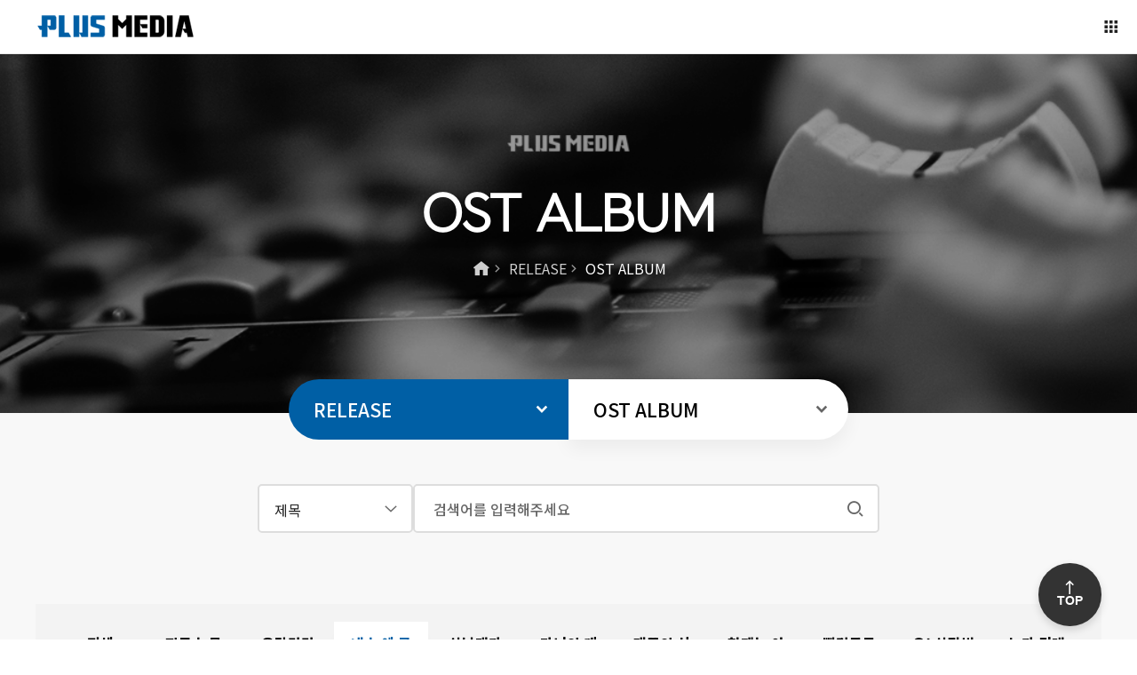

--- FILE ---
content_type: text/html; charset=utf-8
request_url: http://plusmediaent.com/bbs/board.php?bo_table=menu_03&sca=%EB%82%B4+%EB%88%88%EC%97%90+%EC%BD%A9%EA%B9%8D%EC%A7%80&device=mobile
body_size: 107909
content:
<!doctype html>
<html lang="ko">
<head>
<meta charset="utf-8">
<meta name="viewport" id="meta_viewport" content="width=device-width,initial-scale=1.0,minimum-scale=0,maximum-scale=10,user-scalable=no">
<meta name="HandheldFriendly" content="true">
<meta name="format-detection" content="telephone=no">
<title>OST ALBUM 1 페이지 | 더하기미디어</title>
<link rel="stylesheet" href="http://plusmediaent.com/theme/plus2025/css/default.css?ver=210618">
<link rel="stylesheet" href="http://plusmediaent.com/js/font-awesome/css/font-awesome.min.css?ver=210618">
<link rel="stylesheet" href="http://plusmediaent.com/theme/plus2025/css/reset.css?ver=210618">
<link rel="stylesheet" href="http://plusmediaent.com/theme/plus2025/css/Nexonlv1.css?ver=210618">
<link rel="preconnect" href="https://fonts.googleapis.com">
<link rel="preconnect" href="https://fonts.gstatic.com" crossorigin>
<link href="https://fonts.googleapis.com/css2?family=Noto+Sans+KR:wght@100..900&display=swap" rel="stylesheet">
<link href="https://fonts.googleapis.com/css2?family=Outfit:wght@100..900&display=swap" rel="stylesheet">
<link rel="stylesheet" href="https://fonts.googleapis.com/css2?family=Josefin+Sans:ital,wght@0,100..700;1,100..700&display=swap">
<link rel="stylesheet" href="http://plusmediaent.com/theme/plus2025/css/swiper-bundle.min.css?ver=210618">
<link rel="stylesheet" href="http://plusmediaent.com/theme/plus2025/css/slick.css?ver=210618">
<link rel="stylesheet" href="http://plusmediaent.com/theme/plus2025/css/jquery.mCustomScrollbar.min.css?ver=210618">
<link rel="stylesheet" href="http://plusmediaent.com/theme/plus2025/css/animate.css?ver=210618">
<link rel="stylesheet" href="http://plusmediaent.com/theme/plus2025/css/gw.css?ver=210618">
<link rel="stylesheet" href="http://plusmediaent.com/theme/plus2025/css/xeicon.min.css?ver=210618">
<link rel="stylesheet" href="http://plusmediaent.com/theme/plus2025/css/head.css?ver=210618">
<link rel="stylesheet" href="http://plusmediaent.com/theme/plus2025/css/sub_head.css?ver=210618">
<link rel="stylesheet" href="http://plusmediaent.com/theme/plus2025/css/tail.css?ver=210618">
<link rel="stylesheet" href="http://plusmediaent.com/theme/plus2025/skin/board/gw_gallery3/style.css?ver=210618">
<link rel="stylesheet" href="http://plusmediaent.com/theme/plus2025/css/responsive.css?ver=210618">
<!--[if lte IE 8]>
<script src="http://plusmediaent.com/js/html5.js"></script>
<![endif]-->
<script>
// 자바스크립트에서 사용하는 전역변수 선언
var g5_url       = "http://plusmediaent.com";
var g5_bbs_url   = "http://plusmediaent.com/bbs";
var g5_is_member = "";
var g5_is_admin  = "";
var g5_is_mobile = "";
var g5_bo_table  = "menu_03";
var g5_sca       = "내 눈에 콩깍지";
var g5_editor    = "smarteditor2";
var g5_cookie_domain = "";
</script>
<script src="http://plusmediaent.com/js/jquery-1.12.4.min.js?ver=210618"></script>
<script src="http://plusmediaent.com/js/jquery-migrate-1.4.1.min.js?ver=210618"></script>
<script src="http://plusmediaent.com/js/jquery.menu.js?ver=210618"></script>
<script src="http://plusmediaent.com/js/common.js?ver=210618"></script>
<script src="http://plusmediaent.com/js/wrest.js?ver=210618"></script>
<script src="http://plusmediaent.com/js/placeholders.min.js?ver=210618"></script>
<script src="http://plusmediaent.com/theme/plus2025/js/easing.js?ver=210618"></script>
<script src="http://plusmediaent.com/theme/plus2025/js/swiper-bundle.min.js?ver=210618"></script>
<script src="http://plusmediaent.com/theme/plus2025/js/slick.min.js?ver=210618"></script>
<script src="http://plusmediaent.com/theme/plus2025/js/jquery.mCustomScrollbar.concat.min.js?ver=210618"></script>
<script src="http://plusmediaent.com/theme/plus2025/js/jarallax.min.js?ver=210618"></script>
<script src="http://plusmediaent.com/theme/plus2025/js/jarallax-video.min.js?ver=210618"></script>
<script src="http://plusmediaent.com/theme/plus2025/js/wow.min.js?ver=210618"></script>
<script src="http://plusmediaent.com/theme/plus2025/js/wow.js?ver=210618"></script>
</head>
<body>
<style>
    :root{--main-color:#005fa5;}
    .main-color{--main-color:#005fa5 !important;}
</style>


<!-- 페이지 로딩 시작 { -->
<div id="loading-screen">
    <div class="spinner"></div>
</div>
<script>
    $(document).ready(function () {
        $("#loading-screen").fadeOut(1500);
    });
</script>
<!-- } 페이지 로딩 끝 -->

<!-- 상단 시작 { -->
<div id="hd">
    <h1 id="hd_h1">OST ALBUM 1 페이지</h1>
    <div id="skip_to_container"><a href="#container">본문 바로가기</a></div>

        <!--pc 일때 시작 -->
    <div id="hd_wrapper">
        <div class="gnb-container">
            <div id="logo" class="gw-column-center logo">
                <a href="http://plusmediaent.com">
                                        <img class="light-mode-logo" src="http://plusmediaent.com/data/theme/gnuwiz/light_logo_img.png" alt="더하기미디어">
                </a>
            </div>
            <nav id="gnb">
                <h2>메인메뉴</h2>
                <div class="gnb_wrap">
                    <ul id="gnb_1dul">
                        
                        <li class="gnb_1dli gnb_al_li_plus hassub" style="z-index:999">
                            <a href="/bbs/content.php?co_id=company" target="_self" class="gnb_1da">
                                ABOUT                            </a>

                            <!--2차메뉴-->
                            <div class="gnb_2dul"><ul class="gnb_2dul_box">
                                <li class="gnb_2dli"><a href="/bbs/content.php?co_id=company" target="_self" class="gnb_2da">ABOUT US</a></li>
                                                                <li class="gnb_2dli"><a href="/bbs/board.php?bo_table=_history" target="_self" class="gnb_2da">HISTORY</a></li>
                                </ul></div>
                        </li>
                            
                        <li class="gnb_1dli gnb_al_li_plus hassub" style="z-index:998">
                            <a href="/bbs/board.php?bo_table=menu_03" target="_self" class="gnb_1da">
                                RELEASE                            </a>

                            <!--2차메뉴-->
                            <div class="gnb_2dul"><ul class="gnb_2dul_box">
                                <li class="gnb_2dli"><a href="/bbs/board.php?bo_table=menu_03" target="_self" class="gnb_2da">OST ALBUM</a></li>
                                                                <li class="gnb_2dli"><a href="/bbs/board.php?bo_table=menu_033" target="_self" class="gnb_2da">ARTIST ALBUM</a></li>
                                                                <li class="gnb_2dli"><a href="/bbs/board.php?bo_table=menu_032" target="_self" class="gnb_2da">COMPILATION</a></li>
                                </ul></div>
                        </li>
                            
                        <li class="gnb_1dli gnb_al_li_plus hassub" style="z-index:997">
                            <a href="/bbs/board.php?bo_table=menu_05" target="_self" class="gnb_1da">
                                WORKS                            </a>

                            <!--2차메뉴-->
                            <div class="gnb_2dul"><ul class="gnb_2dul_box">
                                <li class="gnb_2dli"><a href="/bbs/board.php?bo_table=menu_05" target="_self" class="gnb_2da">ON-AIR</a></li>
                                                                <li class="gnb_2dli"><a href="/bbs/board.php?bo_table=menu_052" target="_self" class="gnb_2da">END Drama</a></li>
                                </ul></div>
                        </li>
                            
                        <li class="gnb_1dli gnb_al_li_plus hassub" style="z-index:996">
                            <a href="/bbs/board.php?bo_table=menu_06" target="_self" class="gnb_1da">
                                NEWS ROOM                            </a>

                            <!--2차메뉴-->
                            <div class="gnb_2dul"><ul class="gnb_2dul_box">
                                <li class="gnb_2dli"><a href="/bbs/board.php?bo_table=menu_06" target="_self" class="gnb_2da">NOTICE</a></li>
                                </ul></div>
                        </li>
                                                </ul>
                </div>
            </nav>
                    </div>   
    </div>
    <!-- 햄버거 메뉴 버튼 st -->
    <div id="menu-btn">
        <div class="gw-center">
            <i class="xi-apps xi-x"></i>
        </div>
    </div>
    <!-- 햄버거 메뉴 버튼 end -->
    <!--pc 일때 끝 -->

    
    <!--mob 일때 메뉴 시작 -->
    <nav id="mob-gnb">
        <div class="menu-list">
            <div class="mob-menu-close">
                <i class="xi-close-thin x-xi"></i>
            </div>
            <ul>
                                    <li>
                        <a href="javascript:void(0)" class="dep01">
                            <span class="hassub gw-rel">ABOUT</span>
                        </a>
                    <ul class="dep02">
                        <li><a href="/bbs/content.php?co_id=company" target="_self" class="dep01"><span>ABOUT US</span></a></li>
                                                <li><a href="/bbs/board.php?bo_table=_history" target="_self" class="dep01"><span>HISTORY</span></a></li>
                        </ul>
                    </li>
                                        <li>
                        <a href="javascript:void(0)" class="dep01">
                            <span class="hassub gw-rel">RELEASE</span>
                        </a>
                    <ul class="dep02">
                        <li><a href="/bbs/board.php?bo_table=menu_03" target="_self" class="dep01"><span>OST ALBUM</span></a></li>
                                                <li><a href="/bbs/board.php?bo_table=menu_033" target="_self" class="dep01"><span>ARTIST ALBUM</span></a></li>
                                                <li><a href="/bbs/board.php?bo_table=menu_032" target="_self" class="dep01"><span>COMPILATION</span></a></li>
                        </ul>
                    </li>
                                        <li>
                        <a href="javascript:void(0)" class="dep01">
                            <span class="hassub gw-rel">WORKS</span>
                        </a>
                    <ul class="dep02">
                        <li><a href="/bbs/board.php?bo_table=menu_05" target="_self" class="dep01"><span>ON-AIR</span></a></li>
                                                <li><a href="/bbs/board.php?bo_table=menu_052" target="_self" class="dep01"><span>END Drama</span></a></li>
                        </ul>
                    </li>
                                        <li>
                        <a href="javascript:void(0)" class="dep01">
                            <span class="hassub gw-rel">NEWS ROOM</span>
                        </a>
                    <ul class="dep02">
                        <li><a href="/bbs/board.php?bo_table=menu_06" target="_self" class="dep01"><span>NOTICE</span></a></li>
                        </ul>
                    </li>
                                </ul>
        </div>
    </nav>
    <!--mob 일때 메뉴 끝 -->

    <!--pc 시작-->
    <script>
        $(document).ready(function() {
            $('.gnb_1dli').hover(
                function() {
                    $(this).addClass('on');
                    $(this).find('.gnb_2dul').addClass('show');
                },
                function() {
                    $(this).removeClass('on');
                    $(this).find('.gnb_2dul').removeClass('show');
                }
            );
        });
    </script>
    <!--pc 끝-->

    <!--mob 시작-->
    <script>
        $(function () {
            function toggleMenuState() {
                var $dep02 = $(this).children('.dep02');
                if ($(this).hasClass('open')) {
                    $(this).removeClass('open');
                    $dep02.removeClass('on').slideUp();
                } else {
                    $('#mob-gnb .menu-list > ul > li').removeClass('open');
                    $('#mob-gnb .menu-list > ul > li').children('.dep02').removeClass('on').slideUp();

                    $(this).addClass('open');
                    $dep02.addClass('on').slideDown();
                }
            }

            function toggleMenu() {
                $('html,body').toggleClass('on');
                $('#hd').toggleClass('on');
                $('#logo').toggleClass('on');
                $('.hd_login').toggleClass('on');
                $('#menu-btn').toggleClass('active');
                $('#mob-gnb').toggleClass('on');

                if ($('#mob-gnb').hasClass('on')) {
                    $('#mob-gnb .menu-list > ul > li').each(function (index) {
                        $(this).css('transition-delay', (index + 1) * 0.1 + 's');
                    });
                } else {
                    $('#mob-gnb .menu-list > ul > li').css('transition-delay', '0s');
                }
            }

            $('#menu-btn').on('click', toggleMenu);

            function applyMenuToggle() {
                if ($(window).width() <= 1440) {
                    // Ensure submenus are hidden initially on smaller screens
                    $('#mob-gnb .dep02').css('display', 'none');
                    $('#mob-gnb .menu-list > ul > li').off('click').on('click', toggleMenuState);
                } else {
                    // Ensure submenus are visible by default on larger screens
                    $('#mob-gnb .dep02').css('display', 'block');
                    $('.mob-menu-close').on('click', function () {
                        $('#mob-gnb').removeClass('on');
                    });
                }
            }

            applyMenuToggle();

            $(window).resize(function() {
                applyMenuToggle();
            });

            $(document).ready(function () {
                if ($(window).width() <= 1440) {
                    $('#mob-gnb .dep02').css('display', 'none');  // Ensure hidden on smaller devices initially
                } else {
                    $('#mob-gnb .dep02').css('display', 'block'); // Show submenus on larger devices
                }
            });
        });

        // 뷰포트에 높이값 맞추기
        function setRealViewportHeight() {
            const vh = window.innerHeight * 0.01;
            document.documentElement.style.setProperty('--vh', `${vh}px`);
        }

        window.addEventListener('resize', setRealViewportHeight);
        window.addEventListener('orientationchange', setRealViewportHeight);
        window.addEventListener('load', setRealViewportHeight);
        setRealViewportHeight(); // initial call
    </script>
    <!--mob 끝-->
</div>
<!-- } 상단 끝 -->

<!-- 콘텐츠 시작 { -->
<div id="wrapper">
    <div id="container_wr">
                    <div id="container_title" class="gw-rel">
                <div class="gw-sub-theme-visual">
                    <div class="gw-sub-theme-title-container">
                        <h2 title="OST ALBUM 1 페이지" class="gw-sub-theme-title">
                            OST ALBUM                        </h2>
                        <!--breadcrumb-container 시작-->
                        <ul class="gw-flex breadcrumb-container">
                            <li>
                                <a href="http://plusmediaent.com" title="메인으로 돌아가기">
                                    <i class="xi-home xi-x"></i>
                                </a>
                            </li>
                            <li><a href='/bbs/board.php?bo_table=menu_03' target='_self'>RELEASE</a></li><li><a href='/bbs/board.php?bo_table=menu_03' class='active'>OST ALBUM</a></li>                        </ul>
                        <!--breadcrumb-container 끝-->     
                    </div>

                                            <!--sub theme img 시작-->
                        <div class="sub-theme-img-container">
                            <div class="sub-theme-bg gw-rel">
                                <img src="http://plusmediaent.com/data/theme/gnuwiz/sub_banner/sub_bg_img_20.jpg" alt="서브 헤더">
                            </div>

                        </div>
                        <!--sub theme img 끝-->
                                    </div>

                <!--side menu 시작-->
                <div class="gw-side-menu-container">
                    <div class="gw-flex">
                                                <div class="gw-side-menu-depth01">
                            <button class="gw-side-menu-btn">RELEASE</button>
                            <ul class="gw-side-menu-list">
                                                                    <li><a href="/bbs/content.php?co_id=company" target="_self" class="">ABOUT</a></li>
                                                                        <li><a href="/bbs/board.php?bo_table=menu_03" target="_self" class="active">RELEASE</a></li>
                                                                        <li><a href="/bbs/board.php?bo_table=menu_05" target="_self" class="">WORKS</a></li>
                                                                        <li><a href="/bbs/board.php?bo_table=menu_06" target="_self" class="">NEWS ROOM</a></li>
                                                                </ul>
                        </div>
                        <div class="gw-side-menu-depth02">
                            <button class="gw-side-menu-btn">OST ALBUM</button>
                            <ul class="gw-side-menu-list">
                                                                        <li><a href="/bbs/board.php?bo_table=menu_03" target="_self" class="active">OST ALBUM</a></li>
                                                                                <li><a href="/bbs/board.php?bo_table=menu_033" target="_self" class="">ARTIST ALBUM</a></li>
                                                                                <li><a href="/bbs/board.php?bo_table=menu_032" target="_self" class="">COMPILATION</a></li>
                                                                                                        </ul>
                        </div>
                                            </div>
                </div>
                <script>
                    $(document).ready(function() {
                    $(".gw-side-menu-depth01 .gw-side-menu-btn").click(function() {
                        $(".gw-side-menu-depth01 .gw-side-menu-list").slideToggle();
                        $(".gw-side-menu-depth01").toggleClass("on");
                    });

                    $(".gw-side-menu-depth02 .gw-side-menu-btn").click(function() {
                        $(".gw-side-menu-depth02 .gw-side-menu-list").slideToggle();
                        $(".gw-side-menu-depth02").toggleClass("on");
                    });

                    $(document).click(function(event) {
                        if (!$(event.target).closest(".gw-side-menu-container").length) {
                            $(".gw-side-menu-list").slideUp();
                            $(".gw-side-menu-depth01").removeClass("on");
                            $(".gw-side-menu-depth02").removeClass("on");
                        }
                    });
                });
                </script>
                <!--side menu 끝-->
            </div>
            <div id="container">
        
<!-- 게시판 목록 시작 { -->
<div id="gw-bo-list" class="gw-bbs-con">
    <h2 class="gw-font-36 gw-TC">OST ALBUM 1 페이지</h2>

    <!-- 게시판 검색 시작 { -->
    <div class="bo_sch_wrap">   
        <fieldset class="bo_sch">
            <h3 class="none">검색</h3>
            <form name="fsearch" method="get">
            <input type="hidden" name="bo_table" value="menu_03">
            <input type="hidden" name="sca" value="내 눈에 콩깍지">
            <input type="hidden" name="sop" value="and">
            <label for="sfl" class="sound_only">검색대상</label>
            <label for="stx" class="sound_only">검색어<strong class="sound_only"> 필수</strong></label>
            <div class="search-container">
                <div class="sel-wrap gw-w-25">
                    <select name="sfl" id="sfl">
                        <option value="wr_subject" >제목</option><option value="wr_content" >내용</option><option value="wr_subject||wr_content" >제목+내용</option><option value="wr_name,1" >글쓴이</option><option value="wr_name,0" >글쓴이(코)</option>                    </select>
                </div>
                <div class="gw-rel gw-w-75">
                    <input type="text" name="stx" value="" required id="stx" class="sch_input" size="25" maxlength="20" placeholder=" 검색어를 입력해주세요">
                    <button type="submit" value="검색" class="sch_btn gw-color-666"><i class="xi-search xi-x" aria-hidden="true"></i><span class="sound_only">검색</span></button>
                </div>
            </div>

            </form>
        </fieldset>
        <div class="bo_sch_bg"></div>
    </div>
    <script>
    $(document).ready(function () {
        $(".sel-wrap select").focus(function () {
            $(".sel-wrap").addClass("focus");
        });

        $(".sel-wrap select").blur(function () {
            $(".sel-wrap").removeClass("focus");
        });
    });
    </script>
    <!-- } 게시판 검색 끝 -->

        <nav id="bo_cate">
        <h2 class="none">OST ALBUM 카테고리</h2>
        <ul id="bo_cate_ul" class="gw-tabs gw-mb-50">
            <li><a href="http://plusmediaent.com/menu_03">전체</a></li><li><a href="http://plusmediaent.com/menu_03?sca=%ED%94%BC%EB%8F%84+%EB%88%88%EB%AC%BC%EB%8F%84+%EC%97%86%EC%9D%B4">피도 눈물도 없이</a></li><li><a href="http://plusmediaent.com/menu_03?sca=%EC%9A%B0%EB%8B%B9%ED%83%95%ED%83%95+%ED%8C%A8%EB%B0%80%EB%A6%AC">우당탕탕 패밀리</a></li><li><a href="http://plusmediaent.com/menu_03?sca=%EB%82%B4+%EB%88%88%EC%97%90+%EC%BD%A9%EA%B9%8D%EC%A7%80" id="bo_cate_on"><span class="sound_only">열린 분류 </span>내 눈에 콩깍지</a></li><li><a href="http://plusmediaent.com/menu_03?sca=%EC%82%BC%EB%82%A8%EB%A7%A4%EA%B0%80+%EC%9A%A9%EA%B0%90%ED%95%98%EA%B2%8C">삼남매가 용감하게</a></li><li><a href="http://plusmediaent.com/menu_03?sca=%EB%A7%88%EB%85%80%EC%9D%98+%EA%B2%8C%EC%9E%84">마녀의 게임</a></li><li><a href="http://plusmediaent.com/menu_03?sca=%ED%83%9C%ED%92%8D%EC%9D%98+%EC%8B%A0%EB%B6%80">태풍의 신부</a></li><li><a href="http://plusmediaent.com/menu_03?sca=%ED%98%84%EC%9E%AC%EB%8A%94+%EC%95%84%EB%A6%84%EB%8B%A4%EC%9B%8C">현재는 아름다워</a></li><li><a href="http://plusmediaent.com/menu_03?sca=%EB%B9%A8%EA%B0%95%EA%B5%AC%EB%91%90">빨강구두</a></li><li><a href="http://plusmediaent.com/menu_03?sca=%EC%98%A4%21+%EC%82%BC%EA%B4%91%EB%B9%8C%EB%9D%BC%21">오! 삼광빌라!</a></li><li><a href="http://plusmediaent.com/menu_03?sca=%EB%88%84%EA%B0%80+%EB%AD%90%EB%9E%98%EB%8F%84">누가 뭐래도</a></li>        </ul>
    </nav>
    
    <form name="fboardlist"  id="fboardlist" action="http://plusmediaent.com/bbs/board_list_update.php" onsubmit="return fboardlist_submit(this);" method="post">
    <input type="hidden" name="bo_table" value="menu_03">
    <input type="hidden" name="sfl" value="">
    <input type="hidden" name="stx" value="">
    <input type="hidden" name="spt" value="-1270">
    <input type="hidden" name="sst" value="wr_num, wr_reply">
    <input type="hidden" name="sod" value="">
    <input type="hidden" name="page" value="1">
    <input type="hidden" name="sw" value="">

    
    <ul id="gall_ul" class="gw-mb-50 gall_row">
                <li class="gall_li col-gn-3 gallery">
            <div class="gall_con">
                <div class="gall_img">
                    <div class="gall_chk chk_box">
                                                    <span class="sound_only">
                                28                            </span>
                        </div>
                        <a href="http://plusmediaent.com/menu_03/1279?sca=%EB%82%B4+%EB%88%88%EC%97%90+%EC%BD%A9%EA%B9%8D%EC%A7%80" class="gw-rel">
                            <div class="gw-gall-line"></div>
                            <img src="http://plusmediaent.com/data/file/menu_03/thumb-2040064148_m9FkhOJw_f940fd2ae6cffe5486ec5fdc1d659c4e355daf41_100x100.jpg" alt="" style="height:100px; max-height:100px;">                        </a>
                    </div>
                    <div class="content">
                        <a href="http://plusmediaent.com/menu_03/1279?sca=%EB%82%B4+%EB%88%88%EC%97%90+%EC%BD%A9%EA%B9%8D%EC%A7%80" class="bo_tit NotoKr_B">
                            <div class="gall_text_href">
                                                                    <div class="bo_cate_link gw-mb-20 gw-rel">
                                    <div class="icon-wrap gw-flex gw-gap-05">
                                        <i class="fa fa-download" aria-hidden="true"></i>                                    </div>
                                    <span class="sticky02">
                                        내 눈에 콩깍지                                    </span>
                                </div>
                            
                                                        <!-- 갤러리 댓글기능 사용시 주석을 제거하세요. -->
                                삼남매가 용감하게 OST Part.16                        </a>
                    </div>

                    <ul class="gall_info gw-mt-20 gw-pt-20 gw-flex gw-color-666 gw-font-14">
						<li>
													</li>
                        <li class="NotoKr_B">
                            <span class="sound_only">작성자 </span>
                            <i class="xi-user-o xi-x"></i>
                            <span class="sv_member">더하기미디어</span>                        </li>
                        <li class="Outfit_SB">
                            <span class="sound_only">작성일 </span>
                            <i class="xi-time-o xi-x" aria-hidden="true"></i>
                            07-03                        </li>
                        <li class="Outfit_SB">
                            <span class="sound_only">댓글</span>
                            <i class="xi-comment-o xi-x"></i>
                            0                            <span class="sound_only">개</span>
                        </li>
                        <li class="Outfit_SB">
                            <span class="sound_only">조회</span>
                            <i class="xi-eye-o xi-x"></i>
                            2022                        </li>
                    </ul>
                </div>
            </div>
        </li>
                <li class="gall_li col-gn-3 gallery">
            <div class="gall_con">
                <div class="gall_img">
                    <div class="gall_chk chk_box">
                                                    <span class="sound_only">
                                27                            </span>
                        </div>
                        <a href="http://plusmediaent.com/menu_03/1274?sca=%EB%82%B4+%EB%88%88%EC%97%90+%EC%BD%A9%EA%B9%8D%EC%A7%80" class="gw-rel">
                            <div class="gw-gall-line"></div>
                            <img src="http://plusmediaent.com/data/file/menu_03/thumb-2040064148_9zGjoftQ_db866fd1e45bd44e1a80e6232559c684b95da660_100x100.jpg" alt="" style="height:100px; max-height:100px;">                        </a>
                    </div>
                    <div class="content">
                        <a href="http://plusmediaent.com/menu_03/1274?sca=%EB%82%B4+%EB%88%88%EC%97%90+%EC%BD%A9%EA%B9%8D%EC%A7%80" class="bo_tit NotoKr_B">
                            <div class="gall_text_href">
                                                                    <div class="bo_cate_link gw-mb-20 gw-rel">
                                    <div class="icon-wrap gw-flex gw-gap-05">
                                        <i class="fa fa-download" aria-hidden="true"></i>                                    </div>
                                    <span class="sticky02">
                                        내 눈에 콩깍지                                    </span>
                                </div>
                            
                                                        <!-- 갤러리 댓글기능 사용시 주석을 제거하세요. -->
                                내 눈에 콩깍지 OST Part.27                        </a>
                    </div>

                    <ul class="gall_info gw-mt-20 gw-pt-20 gw-flex gw-color-666 gw-font-14">
						<li>
													</li>
                        <li class="NotoKr_B">
                            <span class="sound_only">작성자 </span>
                            <i class="xi-user-o xi-x"></i>
                            <span class="sv_member">더하기미디어</span>                        </li>
                        <li class="Outfit_SB">
                            <span class="sound_only">작성일 </span>
                            <i class="xi-time-o xi-x" aria-hidden="true"></i>
                            07-03                        </li>
                        <li class="Outfit_SB">
                            <span class="sound_only">댓글</span>
                            <i class="xi-comment-o xi-x"></i>
                            0                            <span class="sound_only">개</span>
                        </li>
                        <li class="Outfit_SB">
                            <span class="sound_only">조회</span>
                            <i class="xi-eye-o xi-x"></i>
                            1916                        </li>
                    </ul>
                </div>
            </div>
        </li>
                <li class="gall_li col-gn-3 gallery">
            <div class="gall_con">
                <div class="gall_img">
                    <div class="gall_chk chk_box">
                                                    <span class="sound_only">
                                26                            </span>
                        </div>
                        <a href="http://plusmediaent.com/menu_03/1273?sca=%EB%82%B4+%EB%88%88%EC%97%90+%EC%BD%A9%EA%B9%8D%EC%A7%80" class="gw-rel">
                            <div class="gw-gall-line"></div>
                            <img src="http://plusmediaent.com/data/file/menu_03/thumb-2040064148_XT5hKvie_6d5685854afb46595302c32950f343d71604fc2f_100x100.jpg" alt="" style="height:100px; max-height:100px;">                        </a>
                    </div>
                    <div class="content">
                        <a href="http://plusmediaent.com/menu_03/1273?sca=%EB%82%B4+%EB%88%88%EC%97%90+%EC%BD%A9%EA%B9%8D%EC%A7%80" class="bo_tit NotoKr_B">
                            <div class="gall_text_href">
                                                                    <div class="bo_cate_link gw-mb-20 gw-rel">
                                    <div class="icon-wrap gw-flex gw-gap-05">
                                        <i class="fa fa-download" aria-hidden="true"></i>                                    </div>
                                    <span class="sticky02">
                                        내 눈에 콩깍지                                    </span>
                                </div>
                            
                                                        <!-- 갤러리 댓글기능 사용시 주석을 제거하세요. -->
                                내 눈에 콩깍지 OST Part.26                        </a>
                    </div>

                    <ul class="gall_info gw-mt-20 gw-pt-20 gw-flex gw-color-666 gw-font-14">
						<li>
													</li>
                        <li class="NotoKr_B">
                            <span class="sound_only">작성자 </span>
                            <i class="xi-user-o xi-x"></i>
                            <span class="sv_member">더하기미디어</span>                        </li>
                        <li class="Outfit_SB">
                            <span class="sound_only">작성일 </span>
                            <i class="xi-time-o xi-x" aria-hidden="true"></i>
                            07-03                        </li>
                        <li class="Outfit_SB">
                            <span class="sound_only">댓글</span>
                            <i class="xi-comment-o xi-x"></i>
                            0                            <span class="sound_only">개</span>
                        </li>
                        <li class="Outfit_SB">
                            <span class="sound_only">조회</span>
                            <i class="xi-eye-o xi-x"></i>
                            1949                        </li>
                    </ul>
                </div>
            </div>
        </li>
                <li class="gall_li col-gn-3 box_clear gallery">
            <div class="gall_con">
                <div class="gall_img">
                    <div class="gall_chk chk_box">
                                                    <span class="sound_only">
                                25                            </span>
                        </div>
                        <a href="http://plusmediaent.com/menu_03/1272?sca=%EB%82%B4+%EB%88%88%EC%97%90+%EC%BD%A9%EA%B9%8D%EC%A7%80" class="gw-rel">
                            <div class="gw-gall-line"></div>
                            <img src="http://plusmediaent.com/data/file/menu_03/thumb-2040064148_LmginPpo_3d0be29599030d7ad1edf94dc0ce91506b977bd9_100x100.jpg" alt="" style="height:100px; max-height:100px;">                        </a>
                    </div>
                    <div class="content">
                        <a href="http://plusmediaent.com/menu_03/1272?sca=%EB%82%B4+%EB%88%88%EC%97%90+%EC%BD%A9%EA%B9%8D%EC%A7%80" class="bo_tit NotoKr_B">
                            <div class="gall_text_href">
                                                                    <div class="bo_cate_link gw-mb-20 gw-rel">
                                    <div class="icon-wrap gw-flex gw-gap-05">
                                        <i class="fa fa-download" aria-hidden="true"></i>                                    </div>
                                    <span class="sticky02">
                                        내 눈에 콩깍지                                    </span>
                                </div>
                            
                                                        <!-- 갤러리 댓글기능 사용시 주석을 제거하세요. -->
                                내 눈에 콩깍지 OST Part.25                        </a>
                    </div>

                    <ul class="gall_info gw-mt-20 gw-pt-20 gw-flex gw-color-666 gw-font-14">
						<li>
													</li>
                        <li class="NotoKr_B">
                            <span class="sound_only">작성자 </span>
                            <i class="xi-user-o xi-x"></i>
                            <span class="sv_member">더하기미디어</span>                        </li>
                        <li class="Outfit_SB">
                            <span class="sound_only">작성일 </span>
                            <i class="xi-time-o xi-x" aria-hidden="true"></i>
                            07-03                        </li>
                        <li class="Outfit_SB">
                            <span class="sound_only">댓글</span>
                            <i class="xi-comment-o xi-x"></i>
                            0                            <span class="sound_only">개</span>
                        </li>
                        <li class="Outfit_SB">
                            <span class="sound_only">조회</span>
                            <i class="xi-eye-o xi-x"></i>
                            1918                        </li>
                    </ul>
                </div>
            </div>
        </li>
                <li class="gall_li col-gn-3 gallery">
            <div class="gall_con">
                <div class="gall_img">
                    <div class="gall_chk chk_box">
                                                    <span class="sound_only">
                                24                            </span>
                        </div>
                        <a href="http://plusmediaent.com/menu_03/1271?sca=%EB%82%B4+%EB%88%88%EC%97%90+%EC%BD%A9%EA%B9%8D%EC%A7%80" class="gw-rel">
                            <div class="gw-gall-line"></div>
                            <img src="http://plusmediaent.com/data/file/menu_03/thumb-2040064148_18JL9kzm_e73bba3762f753ebaf7248e58a2cb0e1d581598c_100x100.jpg" alt="" style="height:100px; max-height:100px;">                        </a>
                    </div>
                    <div class="content">
                        <a href="http://plusmediaent.com/menu_03/1271?sca=%EB%82%B4+%EB%88%88%EC%97%90+%EC%BD%A9%EA%B9%8D%EC%A7%80" class="bo_tit NotoKr_B">
                            <div class="gall_text_href">
                                                                    <div class="bo_cate_link gw-mb-20 gw-rel">
                                    <div class="icon-wrap gw-flex gw-gap-05">
                                        <i class="fa fa-download" aria-hidden="true"></i>                                    </div>
                                    <span class="sticky02">
                                        내 눈에 콩깍지                                    </span>
                                </div>
                            
                                                        <!-- 갤러리 댓글기능 사용시 주석을 제거하세요. -->
                                내 눈에 콩깍지 OST Part.24                        </a>
                    </div>

                    <ul class="gall_info gw-mt-20 gw-pt-20 gw-flex gw-color-666 gw-font-14">
						<li>
													</li>
                        <li class="NotoKr_B">
                            <span class="sound_only">작성자 </span>
                            <i class="xi-user-o xi-x"></i>
                            <span class="sv_member">더하기미디어</span>                        </li>
                        <li class="Outfit_SB">
                            <span class="sound_only">작성일 </span>
                            <i class="xi-time-o xi-x" aria-hidden="true"></i>
                            07-03                        </li>
                        <li class="Outfit_SB">
                            <span class="sound_only">댓글</span>
                            <i class="xi-comment-o xi-x"></i>
                            0                            <span class="sound_only">개</span>
                        </li>
                        <li class="Outfit_SB">
                            <span class="sound_only">조회</span>
                            <i class="xi-eye-o xi-x"></i>
                            1879                        </li>
                    </ul>
                </div>
            </div>
        </li>
                <li class="gall_li col-gn-3 gallery">
            <div class="gall_con">
                <div class="gall_img">
                    <div class="gall_chk chk_box">
                                                    <span class="sound_only">
                                23                            </span>
                        </div>
                        <a href="http://plusmediaent.com/menu_03/1270?sca=%EB%82%B4+%EB%88%88%EC%97%90+%EC%BD%A9%EA%B9%8D%EC%A7%80" class="gw-rel">
                            <div class="gw-gall-line"></div>
                            <img src="http://plusmediaent.com/data/file/menu_03/thumb-2040064148_qrXMR4SG_81094088fa5c57112caf4bb813b8bf09cfa43067_100x100.jpg" alt="" style="height:100px; max-height:100px;">                        </a>
                    </div>
                    <div class="content">
                        <a href="http://plusmediaent.com/menu_03/1270?sca=%EB%82%B4+%EB%88%88%EC%97%90+%EC%BD%A9%EA%B9%8D%EC%A7%80" class="bo_tit NotoKr_B">
                            <div class="gall_text_href">
                                                                    <div class="bo_cate_link gw-mb-20 gw-rel">
                                    <div class="icon-wrap gw-flex gw-gap-05">
                                        <i class="fa fa-download" aria-hidden="true"></i>                                    </div>
                                    <span class="sticky02">
                                        내 눈에 콩깍지                                    </span>
                                </div>
                            
                                                        <!-- 갤러리 댓글기능 사용시 주석을 제거하세요. -->
                                내 눈에 콩깍지 OST Part.23                        </a>
                    </div>

                    <ul class="gall_info gw-mt-20 gw-pt-20 gw-flex gw-color-666 gw-font-14">
						<li>
													</li>
                        <li class="NotoKr_B">
                            <span class="sound_only">작성자 </span>
                            <i class="xi-user-o xi-x"></i>
                            <span class="sv_member">더하기미디어</span>                        </li>
                        <li class="Outfit_SB">
                            <span class="sound_only">작성일 </span>
                            <i class="xi-time-o xi-x" aria-hidden="true"></i>
                            07-03                        </li>
                        <li class="Outfit_SB">
                            <span class="sound_only">댓글</span>
                            <i class="xi-comment-o xi-x"></i>
                            0                            <span class="sound_only">개</span>
                        </li>
                        <li class="Outfit_SB">
                            <span class="sound_only">조회</span>
                            <i class="xi-eye-o xi-x"></i>
                            1846                        </li>
                    </ul>
                </div>
            </div>
        </li>
                <li class="gall_li col-gn-3 box_clear gallery">
            <div class="gall_con">
                <div class="gall_img">
                    <div class="gall_chk chk_box">
                                                    <span class="sound_only">
                                22                            </span>
                        </div>
                        <a href="http://plusmediaent.com/menu_03/1269?sca=%EB%82%B4+%EB%88%88%EC%97%90+%EC%BD%A9%EA%B9%8D%EC%A7%80" class="gw-rel">
                            <div class="gw-gall-line"></div>
                            <img src="http://plusmediaent.com/data/file/menu_03/thumb-2040064148_kKvN3Rsj_9b9673139676d585060ce2789d0e0dd34be04423_100x100.jpg" alt="" style="height:100px; max-height:100px;">                        </a>
                    </div>
                    <div class="content">
                        <a href="http://plusmediaent.com/menu_03/1269?sca=%EB%82%B4+%EB%88%88%EC%97%90+%EC%BD%A9%EA%B9%8D%EC%A7%80" class="bo_tit NotoKr_B">
                            <div class="gall_text_href">
                                                                    <div class="bo_cate_link gw-mb-20 gw-rel">
                                    <div class="icon-wrap gw-flex gw-gap-05">
                                        <i class="fa fa-download" aria-hidden="true"></i>                                    </div>
                                    <span class="sticky02">
                                        내 눈에 콩깍지                                    </span>
                                </div>
                            
                                                        <!-- 갤러리 댓글기능 사용시 주석을 제거하세요. -->
                                내 눈에 콩깍지 OST Part.22                        </a>
                    </div>

                    <ul class="gall_info gw-mt-20 gw-pt-20 gw-flex gw-color-666 gw-font-14">
						<li>
													</li>
                        <li class="NotoKr_B">
                            <span class="sound_only">작성자 </span>
                            <i class="xi-user-o xi-x"></i>
                            <span class="sv_member">더하기미디어</span>                        </li>
                        <li class="Outfit_SB">
                            <span class="sound_only">작성일 </span>
                            <i class="xi-time-o xi-x" aria-hidden="true"></i>
                            07-03                        </li>
                        <li class="Outfit_SB">
                            <span class="sound_only">댓글</span>
                            <i class="xi-comment-o xi-x"></i>
                            0                            <span class="sound_only">개</span>
                        </li>
                        <li class="Outfit_SB">
                            <span class="sound_only">조회</span>
                            <i class="xi-eye-o xi-x"></i>
                            1782                        </li>
                    </ul>
                </div>
            </div>
        </li>
                <li class="gall_li col-gn-3 gallery">
            <div class="gall_con">
                <div class="gall_img">
                    <div class="gall_chk chk_box">
                                                    <span class="sound_only">
                                21                            </span>
                        </div>
                        <a href="http://plusmediaent.com/menu_03/1268?sca=%EB%82%B4+%EB%88%88%EC%97%90+%EC%BD%A9%EA%B9%8D%EC%A7%80" class="gw-rel">
                            <div class="gw-gall-line"></div>
                            <img src="http://plusmediaent.com/data/file/menu_03/thumb-2040064148_JNWbo8Kd_5016aac74cb9f67e7161ad48a4b643c2645f43f3_100x100.jpg" alt="" style="height:100px; max-height:100px;">                        </a>
                    </div>
                    <div class="content">
                        <a href="http://plusmediaent.com/menu_03/1268?sca=%EB%82%B4+%EB%88%88%EC%97%90+%EC%BD%A9%EA%B9%8D%EC%A7%80" class="bo_tit NotoKr_B">
                            <div class="gall_text_href">
                                                                    <div class="bo_cate_link gw-mb-20 gw-rel">
                                    <div class="icon-wrap gw-flex gw-gap-05">
                                        <i class="fa fa-download" aria-hidden="true"></i>                                    </div>
                                    <span class="sticky02">
                                        내 눈에 콩깍지                                    </span>
                                </div>
                            
                                                        <!-- 갤러리 댓글기능 사용시 주석을 제거하세요. -->
                                내 눈에 콩깍지 OST Part.21                        </a>
                    </div>

                    <ul class="gall_info gw-mt-20 gw-pt-20 gw-flex gw-color-666 gw-font-14">
						<li>
													</li>
                        <li class="NotoKr_B">
                            <span class="sound_only">작성자 </span>
                            <i class="xi-user-o xi-x"></i>
                            <span class="sv_member">더하기미디어</span>                        </li>
                        <li class="Outfit_SB">
                            <span class="sound_only">작성일 </span>
                            <i class="xi-time-o xi-x" aria-hidden="true"></i>
                            07-03                        </li>
                        <li class="Outfit_SB">
                            <span class="sound_only">댓글</span>
                            <i class="xi-comment-o xi-x"></i>
                            0                            <span class="sound_only">개</span>
                        </li>
                        <li class="Outfit_SB">
                            <span class="sound_only">조회</span>
                            <i class="xi-eye-o xi-x"></i>
                            1777                        </li>
                    </ul>
                </div>
            </div>
        </li>
                <li class="gall_li col-gn-3 gallery">
            <div class="gall_con">
                <div class="gall_img">
                    <div class="gall_chk chk_box">
                                                    <span class="sound_only">
                                20                            </span>
                        </div>
                        <a href="http://plusmediaent.com/menu_03/1262?sca=%EB%82%B4+%EB%88%88%EC%97%90+%EC%BD%A9%EA%B9%8D%EC%A7%80" class="gw-rel">
                            <div class="gw-gall-line"></div>
                            <img src="http://plusmediaent.com/data/file/menu_03/thumb-235377610_dw40oiSB_02b169f1c81fe629ddf0acd8a963df46b8583c0b_100x100.jpg" alt="" style="height:100px; max-height:100px;">                        </a>
                    </div>
                    <div class="content">
                        <a href="http://plusmediaent.com/menu_03/1262?sca=%EB%82%B4+%EB%88%88%EC%97%90+%EC%BD%A9%EA%B9%8D%EC%A7%80" class="bo_tit NotoKr_B">
                            <div class="gall_text_href">
                                                                    <div class="bo_cate_link gw-mb-20 gw-rel">
                                    <div class="icon-wrap gw-flex gw-gap-05">
                                        <i class="fa fa-download" aria-hidden="true"></i>                                    </div>
                                    <span class="sticky02">
                                        내 눈에 콩깍지                                    </span>
                                </div>
                            
                                                        <!-- 갤러리 댓글기능 사용시 주석을 제거하세요. -->
                                내 눈에 콩깍지 OST Part.20                        </a>
                    </div>

                    <ul class="gall_info gw-mt-20 gw-pt-20 gw-flex gw-color-666 gw-font-14">
						<li>
													</li>
                        <li class="NotoKr_B">
                            <span class="sound_only">작성자 </span>
                            <i class="xi-user-o xi-x"></i>
                            <span class="sv_member">더하기미디어</span>                        </li>
                        <li class="Outfit_SB">
                            <span class="sound_only">작성일 </span>
                            <i class="xi-time-o xi-x" aria-hidden="true"></i>
                            02-20                        </li>
                        <li class="Outfit_SB">
                            <span class="sound_only">댓글</span>
                            <i class="xi-comment-o xi-x"></i>
                            0                            <span class="sound_only">개</span>
                        </li>
                        <li class="Outfit_SB">
                            <span class="sound_only">조회</span>
                            <i class="xi-eye-o xi-x"></i>
                            2302                        </li>
                    </ul>
                </div>
            </div>
        </li>
                <li class="gall_li col-gn-3 box_clear gallery">
            <div class="gall_con">
                <div class="gall_img">
                    <div class="gall_chk chk_box">
                                                    <span class="sound_only">
                                19                            </span>
                        </div>
                        <a href="http://plusmediaent.com/menu_03/1261?sca=%EB%82%B4+%EB%88%88%EC%97%90+%EC%BD%A9%EA%B9%8D%EC%A7%80" class="gw-rel">
                            <div class="gw-gall-line"></div>
                            <img src="http://plusmediaent.com/data/file/menu_03/thumb-235377610_aosXLm9N_e9072be0a48a7ec4747d3ab81558bf4cb5f3b11b_100x100.jpg" alt="" style="height:100px; max-height:100px;">                        </a>
                    </div>
                    <div class="content">
                        <a href="http://plusmediaent.com/menu_03/1261?sca=%EB%82%B4+%EB%88%88%EC%97%90+%EC%BD%A9%EA%B9%8D%EC%A7%80" class="bo_tit NotoKr_B">
                            <div class="gall_text_href">
                                                                    <div class="bo_cate_link gw-mb-20 gw-rel">
                                    <div class="icon-wrap gw-flex gw-gap-05">
                                        <i class="fa fa-download" aria-hidden="true"></i>                                    </div>
                                    <span class="sticky02">
                                        내 눈에 콩깍지                                    </span>
                                </div>
                            
                                                        <!-- 갤러리 댓글기능 사용시 주석을 제거하세요. -->
                                내 눈에 콩깍지 OST Part.19                        </a>
                    </div>

                    <ul class="gall_info gw-mt-20 gw-pt-20 gw-flex gw-color-666 gw-font-14">
						<li>
													</li>
                        <li class="NotoKr_B">
                            <span class="sound_only">작성자 </span>
                            <i class="xi-user-o xi-x"></i>
                            <span class="sv_member">더하기미디어</span>                        </li>
                        <li class="Outfit_SB">
                            <span class="sound_only">작성일 </span>
                            <i class="xi-time-o xi-x" aria-hidden="true"></i>
                            02-20                        </li>
                        <li class="Outfit_SB">
                            <span class="sound_only">댓글</span>
                            <i class="xi-comment-o xi-x"></i>
                            0                            <span class="sound_only">개</span>
                        </li>
                        <li class="Outfit_SB">
                            <span class="sound_only">조회</span>
                            <i class="xi-eye-o xi-x"></i>
                            2291                        </li>
                    </ul>
                </div>
            </div>
        </li>
                <li class="gall_li col-gn-3 gallery">
            <div class="gall_con">
                <div class="gall_img">
                    <div class="gall_chk chk_box">
                                                    <span class="sound_only">
                                18                            </span>
                        </div>
                        <a href="http://plusmediaent.com/menu_03/1260?sca=%EB%82%B4+%EB%88%88%EC%97%90+%EC%BD%A9%EA%B9%8D%EC%A7%80" class="gw-rel">
                            <div class="gw-gall-line"></div>
                            <img src="http://plusmediaent.com/data/file/menu_03/thumb-235377610_eOIk6LwK_4eab2a9008cae1e8a996a5aafddb8f6fa7e8e068_100x100.jpg" alt="" style="height:100px; max-height:100px;">                        </a>
                    </div>
                    <div class="content">
                        <a href="http://plusmediaent.com/menu_03/1260?sca=%EB%82%B4+%EB%88%88%EC%97%90+%EC%BD%A9%EA%B9%8D%EC%A7%80" class="bo_tit NotoKr_B">
                            <div class="gall_text_href">
                                                                    <div class="bo_cate_link gw-mb-20 gw-rel">
                                    <div class="icon-wrap gw-flex gw-gap-05">
                                        <i class="fa fa-download" aria-hidden="true"></i>                                    </div>
                                    <span class="sticky02">
                                        내 눈에 콩깍지                                    </span>
                                </div>
                            
                                                        <!-- 갤러리 댓글기능 사용시 주석을 제거하세요. -->
                                내 눈에 콩깍지 OST Part.18                        </a>
                    </div>

                    <ul class="gall_info gw-mt-20 gw-pt-20 gw-flex gw-color-666 gw-font-14">
						<li>
													</li>
                        <li class="NotoKr_B">
                            <span class="sound_only">작성자 </span>
                            <i class="xi-user-o xi-x"></i>
                            <span class="sv_member">더하기미디어</span>                        </li>
                        <li class="Outfit_SB">
                            <span class="sound_only">작성일 </span>
                            <i class="xi-time-o xi-x" aria-hidden="true"></i>
                            02-20                        </li>
                        <li class="Outfit_SB">
                            <span class="sound_only">댓글</span>
                            <i class="xi-comment-o xi-x"></i>
                            0                            <span class="sound_only">개</span>
                        </li>
                        <li class="Outfit_SB">
                            <span class="sound_only">조회</span>
                            <i class="xi-eye-o xi-x"></i>
                            2247                        </li>
                    </ul>
                </div>
            </div>
        </li>
                <li class="gall_li col-gn-3 gallery">
            <div class="gall_con">
                <div class="gall_img">
                    <div class="gall_chk chk_box">
                                                    <span class="sound_only">
                                17                            </span>
                        </div>
                        <a href="http://plusmediaent.com/menu_03/1259?sca=%EB%82%B4+%EB%88%88%EC%97%90+%EC%BD%A9%EA%B9%8D%EC%A7%80" class="gw-rel">
                            <div class="gw-gall-line"></div>
                            <img src="http://plusmediaent.com/data/file/menu_03/thumb-235377610_CdZ2DiVA_3eae3045eb4ffd7f065c83befe2651ca994c26da_100x100.jpg" alt="" style="height:100px; max-height:100px;">                        </a>
                    </div>
                    <div class="content">
                        <a href="http://plusmediaent.com/menu_03/1259?sca=%EB%82%B4+%EB%88%88%EC%97%90+%EC%BD%A9%EA%B9%8D%EC%A7%80" class="bo_tit NotoKr_B">
                            <div class="gall_text_href">
                                                                    <div class="bo_cate_link gw-mb-20 gw-rel">
                                    <div class="icon-wrap gw-flex gw-gap-05">
                                        <i class="fa fa-download" aria-hidden="true"></i>                                    </div>
                                    <span class="sticky02">
                                        내 눈에 콩깍지                                    </span>
                                </div>
                            
                                                        <!-- 갤러리 댓글기능 사용시 주석을 제거하세요. -->
                                내 눈에 콩깍지 OST Part.17                        </a>
                    </div>

                    <ul class="gall_info gw-mt-20 gw-pt-20 gw-flex gw-color-666 gw-font-14">
						<li>
													</li>
                        <li class="NotoKr_B">
                            <span class="sound_only">작성자 </span>
                            <i class="xi-user-o xi-x"></i>
                            <span class="sv_member">더하기미디어</span>                        </li>
                        <li class="Outfit_SB">
                            <span class="sound_only">작성일 </span>
                            <i class="xi-time-o xi-x" aria-hidden="true"></i>
                            02-20                        </li>
                        <li class="Outfit_SB">
                            <span class="sound_only">댓글</span>
                            <i class="xi-comment-o xi-x"></i>
                            0                            <span class="sound_only">개</span>
                        </li>
                        <li class="Outfit_SB">
                            <span class="sound_only">조회</span>
                            <i class="xi-eye-o xi-x"></i>
                            2458                        </li>
                    </ul>
                </div>
            </div>
        </li>
                <li class="gall_li col-gn-3 box_clear gallery">
            <div class="gall_con">
                <div class="gall_img">
                    <div class="gall_chk chk_box">
                                                    <span class="sound_only">
                                16                            </span>
                        </div>
                        <a href="http://plusmediaent.com/menu_03/1258?sca=%EB%82%B4+%EB%88%88%EC%97%90+%EC%BD%A9%EA%B9%8D%EC%A7%80" class="gw-rel">
                            <div class="gw-gall-line"></div>
                            <img src="http://plusmediaent.com/data/file/menu_03/thumb-235377610_GXxyU84Q_b7afcc428b58ba2c46b5adad02fc13e97c463c41_100x100.jpg" alt="" style="height:100px; max-height:100px;">                        </a>
                    </div>
                    <div class="content">
                        <a href="http://plusmediaent.com/menu_03/1258?sca=%EB%82%B4+%EB%88%88%EC%97%90+%EC%BD%A9%EA%B9%8D%EC%A7%80" class="bo_tit NotoKr_B">
                            <div class="gall_text_href">
                                                                    <div class="bo_cate_link gw-mb-20 gw-rel">
                                    <div class="icon-wrap gw-flex gw-gap-05">
                                        <i class="fa fa-download" aria-hidden="true"></i>                                    </div>
                                    <span class="sticky02">
                                        내 눈에 콩깍지                                    </span>
                                </div>
                            
                                                        <!-- 갤러리 댓글기능 사용시 주석을 제거하세요. -->
                                내 눈에 콩깍지 OST Part.16                        </a>
                    </div>

                    <ul class="gall_info gw-mt-20 gw-pt-20 gw-flex gw-color-666 gw-font-14">
						<li>
													</li>
                        <li class="NotoKr_B">
                            <span class="sound_only">작성자 </span>
                            <i class="xi-user-o xi-x"></i>
                            <span class="sv_member">더하기미디어</span>                        </li>
                        <li class="Outfit_SB">
                            <span class="sound_only">작성일 </span>
                            <i class="xi-time-o xi-x" aria-hidden="true"></i>
                            02-20                        </li>
                        <li class="Outfit_SB">
                            <span class="sound_only">댓글</span>
                            <i class="xi-comment-o xi-x"></i>
                            0                            <span class="sound_only">개</span>
                        </li>
                        <li class="Outfit_SB">
                            <span class="sound_only">조회</span>
                            <i class="xi-eye-o xi-x"></i>
                            2288                        </li>
                    </ul>
                </div>
            </div>
        </li>
                <li class="gall_li col-gn-3 gallery">
            <div class="gall_con">
                <div class="gall_img">
                    <div class="gall_chk chk_box">
                                                    <span class="sound_only">
                                15                            </span>
                        </div>
                        <a href="http://plusmediaent.com/menu_03/1257?sca=%EB%82%B4+%EB%88%88%EC%97%90+%EC%BD%A9%EA%B9%8D%EC%A7%80" class="gw-rel">
                            <div class="gw-gall-line"></div>
                            <img src="http://plusmediaent.com/data/file/menu_03/thumb-235377610_fcNo1wzy_3eb40b2f6dc223aa3823d356e8a174383b585599_100x100.jpg" alt="" style="height:100px; max-height:100px;">                        </a>
                    </div>
                    <div class="content">
                        <a href="http://plusmediaent.com/menu_03/1257?sca=%EB%82%B4+%EB%88%88%EC%97%90+%EC%BD%A9%EA%B9%8D%EC%A7%80" class="bo_tit NotoKr_B">
                            <div class="gall_text_href">
                                                                    <div class="bo_cate_link gw-mb-20 gw-rel">
                                    <div class="icon-wrap gw-flex gw-gap-05">
                                        <i class="fa fa-download" aria-hidden="true"></i>                                    </div>
                                    <span class="sticky02">
                                        내 눈에 콩깍지                                    </span>
                                </div>
                            
                                                        <!-- 갤러리 댓글기능 사용시 주석을 제거하세요. -->
                                내 눈에 콩깍지 OST Part.15                        </a>
                    </div>

                    <ul class="gall_info gw-mt-20 gw-pt-20 gw-flex gw-color-666 gw-font-14">
						<li>
													</li>
                        <li class="NotoKr_B">
                            <span class="sound_only">작성자 </span>
                            <i class="xi-user-o xi-x"></i>
                            <span class="sv_member">더하기미디어</span>                        </li>
                        <li class="Outfit_SB">
                            <span class="sound_only">작성일 </span>
                            <i class="xi-time-o xi-x" aria-hidden="true"></i>
                            02-20                        </li>
                        <li class="Outfit_SB">
                            <span class="sound_only">댓글</span>
                            <i class="xi-comment-o xi-x"></i>
                            0                            <span class="sound_only">개</span>
                        </li>
                        <li class="Outfit_SB">
                            <span class="sound_only">조회</span>
                            <i class="xi-eye-o xi-x"></i>
                            2296                        </li>
                    </ul>
                </div>
            </div>
        </li>
                <li class="gall_li col-gn-3 gallery">
            <div class="gall_con">
                <div class="gall_img">
                    <div class="gall_chk chk_box">
                                                    <span class="sound_only">
                                14                            </span>
                        </div>
                        <a href="http://plusmediaent.com/menu_03/1256?sca=%EB%82%B4+%EB%88%88%EC%97%90+%EC%BD%A9%EA%B9%8D%EC%A7%80" class="gw-rel">
                            <div class="gw-gall-line"></div>
                            <img src="http://plusmediaent.com/data/file/menu_03/thumb-235377610_hkALfDG5_a33b75423da65bff9a8426f63c58d5c6432b6257_100x100.jpg" alt="" style="height:100px; max-height:100px;">                        </a>
                    </div>
                    <div class="content">
                        <a href="http://plusmediaent.com/menu_03/1256?sca=%EB%82%B4+%EB%88%88%EC%97%90+%EC%BD%A9%EA%B9%8D%EC%A7%80" class="bo_tit NotoKr_B">
                            <div class="gall_text_href">
                                                                    <div class="bo_cate_link gw-mb-20 gw-rel">
                                    <div class="icon-wrap gw-flex gw-gap-05">
                                        <i class="fa fa-download" aria-hidden="true"></i>                                    </div>
                                    <span class="sticky02">
                                        내 눈에 콩깍지                                    </span>
                                </div>
                            
                                                        <!-- 갤러리 댓글기능 사용시 주석을 제거하세요. -->
                                내 눈에 콩깍지 OST Part.14                        </a>
                    </div>

                    <ul class="gall_info gw-mt-20 gw-pt-20 gw-flex gw-color-666 gw-font-14">
						<li>
													</li>
                        <li class="NotoKr_B">
                            <span class="sound_only">작성자 </span>
                            <i class="xi-user-o xi-x"></i>
                            <span class="sv_member">더하기미디어</span>                        </li>
                        <li class="Outfit_SB">
                            <span class="sound_only">작성일 </span>
                            <i class="xi-time-o xi-x" aria-hidden="true"></i>
                            02-20                        </li>
                        <li class="Outfit_SB">
                            <span class="sound_only">댓글</span>
                            <i class="xi-comment-o xi-x"></i>
                            0                            <span class="sound_only">개</span>
                        </li>
                        <li class="Outfit_SB">
                            <span class="sound_only">조회</span>
                            <i class="xi-eye-o xi-x"></i>
                            2045                        </li>
                    </ul>
                </div>
            </div>
        </li>
                    </ul>

    <!-- 페이지 -->
    <div class="gw-mb-50">
        <nav class="pg_wrap"><span class="pg"><span class="sound_only">열린</span><strong class="pg_current">1</strong><span class="sound_only">페이지</span>
<a href="http://plusmediaent.com/menu_03?sca=%EB%82%B4+%EB%88%88%EC%97%90+%EC%BD%A9%EA%B9%8D%EC%A7%80&amp;page=2" class="pg_page">2<span class="sound_only">페이지</span></a>
<a href="http://plusmediaent.com/menu_03?sca=%EB%82%B4+%EB%88%88%EC%97%90+%EC%BD%A9%EA%B9%8D%EC%A7%80&amp;page=2" class="pg_page pg_end">맨끝</a>
</span></nav>    </div>
    <!-- 페이지 -->

    <!-- 게시판 페이지 정보 및 버튼 시작 { -->
    <ul class="btn_bo_user gw-flex gw-gap-10">
                                    </ul>        

    <!-- } 게시판 페이지 정보 및 버튼 끝 -->
    
    </form>
</div>


<!-- } 게시판 목록 끝 -->



        </div> <!-- } container 끝 -->
    </div> <!-- } container_wr 끝 -->
</div> <!-- } wrapper 끝 -->
<!-- } 콘텐츠 끝 -->

<hr>

<!-- 하단 시작 { -->
<div id="ft">
    <div id="ft_wr">
        <div id="ft_company" class="ft_cnt">
            <div id="ft-logo" class="gw-mb-20">
                <img src="http://plusmediaent.com/data/theme/gnuwiz/tail_logo_img.png" alt="그누보드5">
            </div>
            <div id="ft_link" class="ft_cnt gw-mb-20">
                <a href="http://plusmediaent.com/theme/plus2025/page/sitemap.php">사이트맵</a>
                <a href="#" class="tail_open_modal" data-modal-id="provision_modal">이용약관</a>
                <a href="#" class="tail_open_modal" data-modal-id="privacy_modal">개인정보처리방침</a>
            </div>
	        <div class="ft_info gw-mb-20">
                <p>
	        	    <span>Copyright © 더하기미디어 All rights reserved.</span>
                                    </p>    
			</div>
            <ul class="gw-sns-container gw-flex gw-gap-10">
                <li>
                    <a href="https://www.youtube.com/@plusmedia_ent" target="_blank" class="gw-rel">
                        <i class="xi-youtube-play xi-x"></i>
                    </a>
                </li>
                            </ul>
	    </div>
	</div>     

    <div class="ft-bottom gw-sec-container gw-flex-btw">
        <div class="family-site-container">
            <button class="gw-flex-btw">
                <div class="Pretendard_B">
                    Family site
                </div>
                <div class="gw-arrow">
                    <i class="xi-angle-down-min xi-x"></i>
                </div>
            </button>
            <ul class="family-site-list">
                <li><a href="#" target="_blank">Site 1</a></li>
                <li><a href="#" target="_blank">Site 2</a></li>
                <li><a href="#" target="_blank">Site 3</a></li>
                <li><a href="#" target="_blank">Site 4</a></li>
            </ul>
        </div>
        <div id="ft_copy" class="Josefin_B">
            Copyright &copy; <b class="NotoKr_B">더하기미디어</b> All rights reserved.
        </div>
    </div>

    <!-- quick 시작 { -->
    <ul class="ft-quick-container">
                <li>
            <button type="button" id="gw-top_btn">
                <i class="xi-long-arrow-up xi-x" aria-hidden="true"></i>
                Top
            </button>
        </li>
    </ul>
    <!-- }  quick 끝 -->
</div>

<!-- 이용약관 modal -->
<div class="overlay" id="tail_overlay"></div>
<div class="modal" id="provision_modal">
        <div class="modal-title NotoKr_B gw-mb-32">서비스 이용약관</div>
    <div class="modal-content gw-scrollbar">
        <p><br>[제1장 총칙]</p><p><br>제1조(목적)<br>&nbsp;&nbsp;&nbsp; <br>이 약관은 더하기미디어가(이) 운영하는 인터넷 사이트의 회원가입과 서비스 이용에 대한 이용자의 권리, 의무와 책임사항을 규정함을 목적으로 합니다. <br>&nbsp;<br>&nbsp;<br>제2조(정의)<br>&nbsp;&nbsp;&nbsp; <br>① 더하기미디어이란 회사가 재화나 용역을 이용자에게 제공하기 위하여 컴퓨터 등 정보통신 설비를 이용하여 재화 또는 용역을 거래할 수 있도록 설정한 가상의 영업장과 사이트를 운영하는 사업자의 의미로도 사용합니다.<br>② '이용자'란 더하기미디어에 접속하거나 방문하여 이 약관에 따라 더하기미디어가 제공하는 서비스를 받는 회원과 비회원을 말합니다.<br>③ '회원'이라 함은 더하기미디어에 개인정보를 제공하여 회원등록을 한 자로서, 더하기미디어의 정보를 지속적으로 제공받으며, 더하기미디어이 제공하는 서비스를 계속적으로 이용할 수 있는 자를 말합니다. <br>④ '비회원'이라 함은 회원에 가입하지 않고 더하기미디어이 제공하는 서비스를 이용하는 자를 말합니다,</p><p><br>제3조 (약관의 명시와 개정)<br>&nbsp;&nbsp;&nbsp; <br>① 더하기미디어은 이 약관의 내용과 상호, 연락처(전화, 팩스, 전자우편 주소 등) 등을 이용자가 알 수 있도록 사이트의 초기 서비스화면에 게시합니다.&nbsp; <br>② 더하기미디어은 약관의규제등에관한법률, 전자거래기본법, 전자서명법, 정보통신망이용촉진등에 관한 법률, 방문판매등에 관한 법률, 소비자보호법 등 관련 법을 위배하지 않는 범위에서 이 약관을 개정할 수 있습니다.&nbsp;&nbsp; <br>③ 더하기미디어이 약관을 개정할 경우에는 적용일자 및 개정사유를 명시하여 현행약관과 함께 사이트의 초기화 면에 그 적용일자 7일 이전부터 적용일자 전일까지 공지합니다.&nbsp;&nbsp; <br>④ 더하기미디어이 약관을 개정할 경우에는 그 개정약관은 그 적용일자 이후에 체결되는 계약에만 적용되고 그 이전에 이미 체결된 계약에 대해서는 개정전의 약관조항이 그대로 적용됩니다. 다만 이미 계약을 체결한 이용자가 개정약관 조항의 적용을 받기를 원하는 뜻을 제3항에 의한 개정약관의 공지기간내에 더하기미디어에 송신하여 더하기미디어의 동의를 받은 경우에는 개정약관조항이 적용됩니다.&nbsp;&nbsp; <br>⑤ 이 약관에서 정하지 아니한 사항과 이 약관의 해석에 관하여는 정부가 제정한 전자거래소비자 보호지침 및 관계 법령 또는 상관례에 따릅니다. </p><p><br>제4조(서비스의 제공 및 변경)<br>&nbsp;&nbsp;&nbsp; <br>① 더하기미디어는 다음과 같은 서비스를 제공합니다. <br>재화 또는 상품에 대한 정보 제공 및 구매계약의 체결 <br>구매계약이 체결된 재화 또는 상품의 배송 <br>기타 더하기미디어가 정하는 서비스&nbsp;&nbsp; <br>② 더하기미디어은 재화의 품절 또는 기술적 사양의 변경 등의 경우에는 장차 체결되는 계약에 의해 제공할 재화·상품의 내용을 변경할 수 있습니다.&nbsp;&nbsp; <br>③ 더하기미디어가 제공하기로 이용자와 계약을 체결한 서비스의 내용을 재화의 품절 또는 기술적 사양의 변경 등의 사유로 변경할 경우에는 더하기미디어은 이로 인하여 이용자가 입은 손해를 배상하지 아니합니다. 단, 더하기미디어에게 고의 또는 과실이 있는 경우에는 그러하지 아니합니다.</p><p>제5조(서비스의 중단)<br>&nbsp;&nbsp;&nbsp; <br>① 더하기미디어은 컴퓨터 등 정보통신설비의 보수점검,교체 및 고장, 통신의 두절 등의 사유가 발생한 경우에는 서비스의 제공을 일시적으로 중단할 수 있습니다&nbsp; <br>② 제1항에 의한 서비스 중단의 경우에는 더하기미디어은 제8조에 정한 방법으로 이용자 에게 통지합니다&nbsp; <br>③ 더하기미디어는 제1항의 사유로 서비스의 제공이 일시적으로 중단됨으로 인하여 이용자 또는 제3자가 입은 손해에 대하여 배상하지 아니합니다. 단 더하기미디어에게 고의 또는 과실이 있는 경우에는 그러하지 아니합니다. </p><p><br>[제2장 회원가입계약]<br>&nbsp;&nbsp;&nbsp;&nbsp;<br>&nbsp; <br>제6조(회원가입)<br>&nbsp;&nbsp;&nbsp; <br>① 더하기미디어 이용자는 더하기미디어가 정한 가입 양식에 따라 이 약관에 동의한다는 의사 표시를 한 후 회원정보를 기입함으로서 회원가입을 신청합니다&nbsp; <br>② 더하기미디어은 제1항과 같이 회원으로 가입할 것을 신청한 이용자 중 다음 각호에 해당하지 않는 한 회원으로 등록합니다. <br>가입신청자가 이 약관 제7조 제3항에 의하여 이전에 회원자격을 상실한적이 있는 경우, 다만 제7조 제3항에 의한 회원자 격 상실후 3년이 경과한 자로서 사이트의 회원 재가입 승낙을 얻은 경우에는 예외로 한다. <br>등록 내용에 허위, 기재누락, 오기가 있는 경우 기타 회원으로 등록하는 것이 ****의 기술상 현저히 지장이 있다고 판단되는 경우&nbsp;&nbsp; <br>③ 회원가입계약의 성립시기는 더하기미디어의 가입신청거절 통보가 없는 이상 이용자가 회원강입 신청절차를 완료한 때로 합니다.&nbsp; <br>④ 회원은 제15조 제1항에 의한 등록사항에 변경이 있는 경우, 즉시 전자우편 기타 방법으로 더하기미디어에 대하여 그 변경사항을 알려야 합니다</p><p>&nbsp;&nbsp; <br>제7조(회원 탈퇴 및 자격 상실 등)&nbsp; <br>&nbsp;&nbsp;&nbsp; <br>① 회원은 더하기미디어에게 언제든지 탈퇴를 요청할 수 있으며 ****은 즉시 회원 탈퇴를 처리합니다&nbsp; <br>② 회원이 다음 각 호의 사유에 해당하는 경우, 더하기미디어은 회원자격을 제한 및 정지시킬 수 있습니다<br>가입 신청시에 허위 내용을 등록한 경우 <br>더하기미디어 을 이용하여 구입한 재화또는상품 등의 대금, 기타 더하기미디어 이용에 관련하여 회원이 부담하는 채무를 기일에 지급하지 않는 경우 <br>다른 사람의 더하기미디어 이용을 방해하거나 그 정보를 도용하는 등 전자거래 질서 를 위협하는 경우 <br>더하기미디어 을 이용하여 법령과 이 약관이 금지하거나 공서양속에 반하는 행위를 하는 경우&nbsp;&nbsp; <br>③ 더하기미디어 회원 자격을 제한,정지 시킨 후, 동일한 행위가 2회이상 반복되거나 30일이내에 그 사유가 시정되지 아니하는 경우 더하기미디어은회원자격을 상실시킬 수 있습니다.&nbsp; <br>④ 더하기미디어가 회원자격을 상실시키는 경우에는 회원등록을 말소합니다. 이 경우 회원에게 이를 통지하고, 회원등록 말소 전에 소명할 기회를 부여합니다.</p><p>&nbsp;<br>제8조(회원에 대한 통지)<br>&nbsp;&nbsp;&nbsp; <br>① 더하기미디어가 회원에 대한 통지를 하는 경우, 회원이 더하기미디어에게 제출한 전자우편 주소로 할 수 있습니다.&nbsp; <br>② 더하기미디어는 불특정다수 회원에 대한 통지의 경우 1주일이상 더하기미디어 게시판에게시함으로서 개별 통지에 갈음할 수 있습니다.</p><p>&nbsp;&nbsp;&nbsp;&nbsp;<br>[제3장 구매계약]<br>&nbsp;&nbsp;&nbsp;&nbsp;<br>&nbsp;&nbsp; <br>제9조(구매신청)<br>&nbsp;&nbsp;&nbsp; <br>더하기미디어이용자는 더하기미디어이용자는더하기미디어상에서 이하의 방법에 의하여 구매를 신청합니다. <br>1.성명, 주소, 전화번호 입력 <br>2.재화 또는 상품의 선택 <br>3.결제방법의 선택 <br>4.전화로 구매신청하는 방법 </p><p>구매신청의 취소는 상품 배송 절차가 시작되기 이전까지 해야 합니다. 당회사 영업시간중에 유선으로 통보하여야 합니다.&nbsp; </p><p><br>제10조 (계약의 성립)<br>&nbsp;&nbsp;&nbsp; <br>① 더하기미디어는 제9조와 같은 구매신청에 대하여 다음 각 호에 해당하지 않는 한 승낙합니다. <br>신청 내용에 허위, 기재누락, 오기가 있는 경우 기타 구매신청에 승낙하는 것이 더하기미디어 기술상, 및 업무 수행상 현저히 지장이 있다고 판단하는 경우&nbsp;&nbsp; <br>② 더하기미디어 승낙이 제12조 제1항의 수신확인통지형태로 이용자에게 도달한 시점 에 계약이 성립한 것으로 봅니다. </p><p><br>[제4장 대금결제]<br>&nbsp;<br>&nbsp; <br>제11조(지급방법)<br>&nbsp;&nbsp;&nbsp; <br>더하기미디어에서 구매한 재화 또는 상품에 대한 대금지급방법은 다음 각 호의 하나로 할 수 있습니다. <br>1.계좌이체 <br>2.신용카드결제 <br>3.온라인무통장입금</p><p>① 회원이 상품을 구입할 때 사용할 수 있는 결제 수단에는 신용카드, 온라인 송금, 사이버캐시 등이 있습니다.<br>② 신용카드는 회원의 동의를 얻어 등록한 후 사용할 수 있습니다. <br>③ 온라인 송금은 회원이 직접 ****(****) 계좌로 돈을 입금하는 방식입니다.<br>④ 사이버캐시는 더하기미디어에서 현금처럼 사용할 수 있습니다.<br>⑤ 인터넷 뱅킹은 인터넷을 통해 다른 은행 계좌에서 **** 계좌로 직접 계좌 이체해 결제하는 방식입니다.</p><p>4.사이버캐시에 관한 규정 </p><p>① 사이버캐시는 더하기미디어 사이트 내에서 마치 현금처럼 사용할 수 있는 전자 화폐입니다. <br>② 사이버캐시는 더하기미디어에서 물건을 구입할 때 자동으로 적립됩니다. <br>③ 구매할 때 적립된 사이버캐시는 현금으로 환불 되지 않습니다.<br>④ 사이버캐시는 현금이나 신용카드와 함께 사용할 수 있습니다. 예를 들어 10,000원 짜리 상품을 구입할 때 1,000원의 사이버캐시가 있다면 9,000원만 현금이나 신용카드로 지불하면 됩니다.<br>⑤ 사이버캐시와 다른 결제 수단을 함께 사용할 경우 사이버캐시가 먼저 사용됩니다.<br>⑥ 사이버캐시는 1,000원 단위로 사용할 수 있습니다.<br>⑦ 회원을 탈퇴할 경우 사이버캐시는 모두 소멸됩니다. </p><p><br>제12조(수신확인통지·구매신청 변경 및 취소)<br>&nbsp;&nbsp;&nbsp; <br>① 더하기미디어은 이용자의 구매신청이 있는 경우 이용자에게 수신확인통지를 합니다&nbsp; <br>② 수신확인통지를 받은 이용자는 의사표시의 불일치등이 있는 경우에는 수신 확인 통지를 받은 후 즉시 구매신청 변경 및 취소를 요청할 수 있습니다.&nbsp;&nbsp; <br>③ 더하기미디어은 배송 전 이용자의 구매신청 변경 및 취소 요청이 있는 때에는 지체없이 그 요청에 따라 처리합니다&nbsp; </p><p>&nbsp;&nbsp;&nbsp;&nbsp;<br>[제5장 배송, 취소, 환불]</p><p><br>제13조(배송)<br>&nbsp;&nbsp;&nbsp; <br>① 국내배송의 소요기간은 카드결제일 또는 주문후 입금한 익일을 기산일로 합니다. <br>일반택배 (주문일,공휴일 제외): 7일이내 <br>우편배송:우편배송이 가능하다고 판단되는 상품(7일 소요) <br>천재지변 등 불가항력적인 사유 발생시 그 해당기간 및 공휴일 등 휴무일은 위 기간에서 제외 됩니다.&nbsp;&nbsp;&nbsp;&nbsp; </p><p><br>제14조(환급, 반품 및 교환)<br>&nbsp;&nbsp;&nbsp; <br>① 더하기미디어은 이용자가 구매 신청한 재화 또는 상품이 품절 등의 사유로 재화 또는 상품의 인도를 할 수 없을 때에는 지체 없이 그 사유를 이용 자에게 통지하고, 사전에 재화 또는 상품의 대금을 받은 경우에는 대금을 받은 날부터 3일이내에, 그렇지 않은 경우에는 그 사유 발생 일로 부터 3일 이내에 계약 해제 및 환급절차를 취합니다.&nbsp; <br>② 다음 각 호의 경우에는 더하기미디어은 배송된 재화일지 라도 재화를 반품받은 다음 영업일 이내에 이용자의 요구에 따라 즉시 환급, 반품 및 교환 조치를 합니다.<br>다만 그 요구기한은 배송된 날로부터 20일 이내로 합니다. <br>배송된 상품이 주문내용과 상이하거나 더하기미디어가 제공한정보와 상이할 경우 <br>배송된 상품이 파손, 손상되었거나 오염되었을 경우 (단, 이용자의 책임있는 사유로 상품이 훼손된 경우는 제외합니다.) <br>재화가 약관에 명시된 배송기간 보다 늦게 배송된 경우(단, 물품수령자의 부재, 연락 두절등 수령자의 귀책 사유로 수령이 지체된 경우 지체된 기간은 제외 합니다.) <br>방문판매등에 관한 법률 제18조에 의하여 광고에 표시하여야 할 사항을 표시하지 아니한 상태에서 이용자의 청약이 이루어진 경우 </p><p>제2항에 따라 상품 또는 상품의 하자로 인한 구매가 취소된 경우 그 반환에 필요한 일체의 경비는 더하기미디어에서 부담합니다.단 고객의 단순변심으로 인한 구매취소의 경우에는 고객이 배송비를 부담 하셔야 합니다. <br>&nbsp;&nbsp;&nbsp;&nbsp;</p><p>[제6장 더하기미디어와 이용자의 의무사항]</p><p>&nbsp;<br>제15조(개인정보보호)<br>&nbsp;&nbsp;&nbsp; <br>① 더하기미디어는 이용자의 정보수집시 구매계약 이행에 필요한 최소한의 정보를 수집합니다. 다음 사항을 필수사항으로 하며 그 외 사항은 선택사항으로 합니다. <br>성명 <br>주민등록번호(회원의 경우) <br>주소 <br>전화번호 <br>&nbsp; <br>② 더하기미디어 이용자의 개인식별이 가능한 개인정보를 수집하는 때에는 이하 각 호의 경우를 제외하고는 반드시 당해 이용자의 동의를 받습니다. <br>법률에 특별한 규정이 있는 경우 <br>전자거래 계약의 이행을 위해서 필요한 경우 <br>재화등의 제공에 따른 요금정산을 위하여 필요한 경우 <br>&nbsp; <br>③ 제공된 개인정보는 당해 이용자의 동의없이 목적외의 이용이나 제3자에게 제공 할 수 없으며, 이에 대한 모든 책임은 더하기미디어가 책임을 집니다.<br>다만, 다음의 경우에는 예외로 합니다. <br>배송업무상 배송업체에게 배송에 필요한 최소한의 이용자의 정보(성명, 주소 ,전화번호)를 알려주는 경우 <br>통계작성, 학술연구 또는 시장조사를 위하여 필요한 경우로서 특정개인을 식별할 수 없는 형태로 제공하는 경우 <br>&nbsp; <br>④ 더하기미디어가 제2항과 제3항에 의해 이용자의 동의를 받아야 하는 경우에는 개인정보관리 책임자의 신원(소속, 성명 및 전화번호 기타 연락처), 정보의 수집목적 및 이용목적, 제3자에 대한 정보제공 관련사항(제공+받는자, 제공목적 및 제공할 정보 의 내용)등 정보통신망 이용 촉진 등에 관한 법률 제16조 제3항이 규정 한 사항을 미리 명시하거나 고지해야 하며 이용자는 언제든지 이 동의를 철회할 수 있습니다.&nbsp; <br>⑤ 이용자는 언제든지 더하기미디어가 가지고 있는 자신의 개인정보에 대해 열람 및 오류정정을 요구할 수 있으며 더하기미디어는 이에 대해 지체 없이 필요한 조치를 취할 의무를 집니다. 이용자가 오류의 정정을 요구한 경우에는 더하기미디어가 그 오류를 정정 할 때까지 당해 개인정보를 이용하지 않습니다.&nbsp; <br>⑥ 더하기미디어는 개인정보 보호를 위하여 관리자를 한정하여 그 수를 최소화하며 신용카드, 은행계좌 등을 포함한 이용자의 개인정보의 분실, 도난, 유출,변조 등으로 인한 이용자의 손해에 대하여 모든 책임을 집니다.&nbsp;&nbsp; <br>⑦ 더하기미디어 또는 그로부터 개인정보를 제공받은 제3자는 개인정보의 수집목적 또는 제공받은 목적을 달성한 때에는 당해 개인정보를 지체 없이 파기합니다.</p><p>&nbsp;<br>제16조(회사의 의무)<br>&nbsp;&nbsp;&nbsp; <br>① '더하기미디어은 법령과 이 약관이 금지하거나 공서양속에 반하는 행위를 하지 않으며 이 약관이 정하는 바에 따라 지속적이고, 안정적으로 재화·용역을 제공하는 데 최선을 다하여야 합니다.&nbsp;&nbsp; <br>② 더하기미디어은 이용자가 안전하게 인터넷 서비스를 이용할 수 있도록 이용자의 개인정보(신용정보 포함)보호를 위한 보안 시스템을 갖추어야 합니다.&nbsp;&nbsp; <br>③ 더하기미디어이 상품이나 용역에 대하여 「표시·광고의공정화에관한법률」 제3조 소정의 부당한 표시·광고행위를 함으로써 이용자가 손해를 입은 때에는 이를 배상할 책임을 집니다.&nbsp;&nbsp; <br>④ 더하기미디어은 이용자가 원하지 않는 영리목적의 광고성 전자우편을 발송하지 않습니다. </p><p>&nbsp;<br>제17조( 회원의 ID 및 비밀번호에 대한 의무)<br>&nbsp;&nbsp;&nbsp; <br>① 제15조의 경우를 제외한 ID와 비밀번호에 관한 관리책임은 회원에게 있습니다.&nbsp;&nbsp; <br>② 회원은 자신의 ID 및 비밀번호를 제3자에게 이용하게 해서는 안됩니다.&nbsp;&nbsp; <br>③ ID 및 비밀번호의 관리상 불충분, 사용자의 과실, 제3자의 사용 등에 의한 손해의 책임은 회원이 집니다.&nbsp; <br>④&nbsp;&nbsp; 회원이 자신의 ID 및 비밀번호를 도난당하거나 제3자가 사용하고 있음을 인지한 경우에는 바로 더하기미디어에게 통보하고 더하기미디어의 안내가 있는 경우에는 그에 따라 야 합니다. 제18조(이용자의 의무) 이용자는 다음 행위를 하여서는 됩니다. </p><p><br>제18조(이용자의 의무)<br>&nbsp;&nbsp;&nbsp; <br>이용자는 다음 행위를 하여서는 안됩니다. <br>1. 신청 또는 변경시 허위내용의 등록 <br>2. 더하기미디어에 게시된 정보의 변경 <br>3. 더하기미디어이 정한 정보 이외의 정보(컴퓨터 프로그램 등)의 송신 또는 게시 <br>4. 더하기미디어 기타 제3자의 저작권 등 지적재산권에 대한 침해 <br>5. 더하기미디어 기타 제3자의 명예를 손상시키거나 업무를 방해하는 행위 <br>6. 외설 또는 폭력적인 메시지·화상·음성 기타 공서양속에 반하는 정보를 사이트에 공개 또는 게시하는 행위 </p><p><br>[제7장 기타]</p><p>&nbsp; <br>제19조(연결'사이트'과 피연결'사이트' 간의 관계)<br>&nbsp;&nbsp;&nbsp; <br>① 더하기미디어은 연결사이트가 독자적으로 제공하는 상품 또는 상품에 의하여 이용자와행하는 거래에 대하서는 보증 책임을 지지 않습니다.</p><p><br>제20조(저작권의 귀속 및 이용제한)<br>&nbsp;&nbsp;&nbsp; <br>① 더하기미디어 작성한 저작물에 대한 저작권 기타 지적재산권은 더하기미디어에게 귀속합니다.&nbsp;&nbsp; <br>② 이용자는 더하기미디어를 이용함으로써 얻은 정보를 더하기미디어의 사전 승낙없이 복제, 송신, 출판, 배포, 방송 기타 방법에 의하여 영리목적으로 이용하거나 제3자에게 이용하게 하여서는 안됩니다..</p><p>&nbsp; <br>제21조(분쟁해결)<br>&nbsp;&nbsp;&nbsp; <br>① 더하기미디어은 이용자가 제기하는 정당한 의견이나 불만을 반영하고 그 피해를 보상처리하기 위하여 피해보상처리기구를 설치·운영합니다.&nbsp;&nbsp; <br>② 더하기미디어은 이용자로부터 제출되는 불만사항 및 의견은 우선적으로 그 사항을 처리합니다. 다만, 신속한 처리가 곤란한 경우에는 이용자에게 그 사유와 처리일정을 즉시 통보해 드립니다.&nbsp;&nbsp; <br>③ 더하기미디어과 이용자간에 발생한 분쟁은 전자거래기본법 제28조 및 동 시행령 제15조에 의하여 설치된 전자거래분쟁조정위원회의 조정에 따를 수 있습니다. </p><p>&nbsp; <br>제22조(재판권 및 준거법)<br>&nbsp;&nbsp;&nbsp; <br>① 더하기미디어과 이용자간에 발생한 전자거래 분쟁에 관한 소송은 민사소송법상의 관할법원에 제기합니다.&nbsp;&nbsp; <br>② 더하기미디어과 이용자간에 제기된 전자거래 소송에는 대한민국 법을 적용합니다.&nbsp;&nbsp; <br>&nbsp;&nbsp;&nbsp; <br>&nbsp;&nbsp; <br>제23조(약관외 준칙)<br>&nbsp;&nbsp; <br>당 약관에 명시되지 않은 사항은 전자거래 기본법, 전자서명법, 방문판매법 및 기타 관련법령의 규정에 의합니다.<br>(시행일) 위 약관은 2015년 02월 28일 부터 시행합니다.</p><p>&nbsp;</p>    </div>
    <button class="small-btn tail_close_modal">
        <i class="xi-close-thin xi-2x"></i>
    </button>
</div>

<!-- 개인정보처리방침 modal -->
<div class="modal" id="privacy_modal">
        <div class="modal-title NotoKr_B gw-mb-32">개인정보 처리방침</div>
    <div class="modal-content gw-scrollbar">
        <p>1. 개인정보의 처리 목적 <br>더하기미디어 은(는) 다음의 목적을 위하여 개인정보를 처리하고 있으며, 다음의 목적 이외의 용도로는 이용하지 않습니다.<br>- 고객 가입의사 확인, 고객에 대한 서비스 제공에 따른 본인 식별.인증, 회원자격 유지.관리, 물품 또는 서비스 공급에 따른 금액 결제, 물품 또는 서비스의 공급.배송 등</p><p><br>2. 개인정보의 처리 및 보유 기간</p><p>① 더하기미디어 은(는) 정보주체로부터 개인정보를 수집할 때 동의 받은 개인정보 보유,이용기간 또는 법령에 따른 개인정보 보유, 이용기간 내에서 개인정보를 처리, 보유합니다.</p><p>② 구체적인 개인정보 처리 및 보유 기간은 다음과 같습니다.<br>▶ 아래 예시를 참고하여 개인정보 처리업무와 개인정보 처리업무에 대한 보유기간 및 관련 법령, 근거 등을 기재합니다.<br>(예시)- 고객 가입 및 관리 : 서비스 이용계약 또는 회원가입 해지시까지, 다만 채권,채무관계 잔존시에는 해당 채권,채무관계 정산시까지<br>- 전자상거래에서의 계약,청약철회, 대금결제, 재화 등 공급기록 : 5년 </p><p><br>3. 개인정보의 제3자 제공</p><p>더하기미디어 은(는) 정보주체의 별도 동의, 법률의 특별한 규정 등 개인정보 보호법 제17조에 해당하는 경우 외에는 개인정보를 제3자에게 제공하지 않습니다.</p><p>&nbsp;</p><p>4. 개인정보처리 위탁</p><p>더하기미디어 은(는) 개인정보 처리업무를 위탁하지 않습니다.</p><p>&nbsp;</p><p>5. 정보주체의 권리,의무 및 그 행사방법 이용자는 개인정보주체로서 다음과 같은 권리를 행사할 수 있습니다.</p><p>① 정보주체는 더하기미디어 에 대해 언제든지 다음 각 호의 개인정보 보호 관련 권리를 행사할 수 있습니다.<br>1. 개인정보 열람요구<br>2. 오류 등이 있을 경우 정정 요구<br>3. 삭제요구<br>4. 처리정지 요구</p><p>&nbsp;</p><p>6. 처리하는 개인정보의 항목 작성 </p><p>더하기미디어은(는) 회원 가입, 서비스제공, 기타상담 등을 위해 개인정보를 수집하고 있습니다</p><p>① 필수항목<br>&nbsp;- 자택주소, 비밀번호, 생년월일, 자택전화번호, 성별, 로그인ID, 휴대전화번호, 이름, 이메일, 접속 IP 정보, 쿠키, 서비스 이용 기록, 접속 로그</p><p>② 선택항목<br>&nbsp;- 회사명, 회사전화번호</p><p>③ 개인정보 수집방법<br>&nbsp;- 홈페이지 회원가입 및 게시판</p><p>&nbsp;</p><p><br>7. 개인정보의 파기 더하기미디어은(는) 원칙적으로 개인정보 처리목적이 달성된 경우에는 지체없이 해당 개인정보를 파기합니다. 파기의 절차, 기한 및 방법은 다음과 같습니다.</p><p>-파기절차<br>이용자가 입력한 정보는 목적 달성 후 별도의 DB에 옮겨져(종이의 경우 별도의 서류) 내부 방침 및 기타 관련 법령에 따라 일정기간 저장된 후 혹은 즉시 파기됩니다. 이 때, DB로 옮겨진 개인정보는 법률에 의한 경우가 아니고서는 다른 목적으로 이용되지 않습니다.<br>-파기기한<br>이용자의 개인정보는 개인정보의 보유기간이 경과된 경우에는 보유기간의 종료일로부터 5일 이내에, 개인정보의 처리 목적 달성, 해당 서비스의 폐지, 사업의 종료 등 그 개인정보가 불필요하게 되었을 때에는 개인정보의 처리가 불필요한 것으로 인정되는 날로부터 5일 이내에 그 개인정보를 파기합니다.</p><p>&nbsp;</p><p><br>8. 개인정보의 안전성 확보 조치 더하기미디어은(는) 개인정보보호법 제29조에 따라 다음과 같이 안전성 확보에 필요한 기술적/관리적 및 물리적 조치를 하고 있습니다.</p><p>1. 개인정보 취급 직원의 최소화 및 교육<br>&nbsp;개인정보를 취급하는 직원을 지정하고 담당자에 한정시켜 최소화 하여 개인정보를 관리하는 대책을 시행하고 있습니다.</p><p>2. 정기적인 자체 감사 실시<br>&nbsp;개인정보 취급 관련 안정성 확보를 위해 정기적(분기 1회)으로 자체 감사를 실시하고 있습니다.</p><p>3. 내부관리계획의 수립 및 시행<br>&nbsp;개인정보의 안전한 처리를 위하여 내부관리계획을 수립하고 시행하고 있습니다.</p><p>4. 개인정보의 암호화<br>&nbsp;이용자의 개인정보는 비밀번호는 암호화 되어 저장 및 관리되고 있어, 본인만이 알 수 있으며 중요한 데이터는 파일 및 전송 데이터를 암호화 하거나 파일 잠금 기능을 사용하는 등의 별도 보안기능을 사용하고 있습니다.</p><p>5. 해킹 등에 대비한 기술적 대책<br>더하기미디어 은(는) 해킹이나 컴퓨터 바이러스 등에 의한 개인정보 유출 및 훼손을 막기 위하여 보안프로그램을 설치하고 주기적인 갱신·점검을 하며 외부로부터 접근이 통제된 구역에 시스템을 설치하고 기술적/물리적으로 감시 및 차단하고 있습니다.</p><p>6. 개인정보에 대한 접근 제한<br>&nbsp;개인정보를 처리하는 데이터베이스시스템에 대한 접근권한의 부여,변경,말소를 통하여 개인정보에 대한 접근통제를 위하여 필요한 조치를 하고 있으며 침입차단시스템을 이용하여 외부로부터의 무단 접근을 통제하고 있습니다.</p><p>7. 접속기록의 보관 및 위변조 방지<br>&nbsp;개인정보처리시스템에 접속한 기록을 최소 6개월 이상 보관, 관리하고 있으며, 접속 기록이 위변조 및 도난, 분실되지 않도록 보안기능 사용하고 있습니다.</p><p>&nbsp;</p><p><br>9. 개인정보의 자동수집장치의 설치/운영 및 그 거부에 관한 사항</p><p>회사는 회원에게 개별적으로 특화된 맞춤서비스를 제공하기 위해서 회원의 정보를 수시로 저장하고 찾아내는 ‘쿠키(cookie)’를 사용합니다. 쿠키는 당사의 웹사이트를 운영하는데 이용되는 서버가 사용자의 브라우저에 보내는 소량의 텍스트 파일로서 사용자의 컴퓨터 하드디스크에 저장되며, 사용자의 컴퓨터는 식별하지만 사용자를 개인적으로 식별하지는 않습니다.</p><p>① 쿠키 등 사용목적<br>&nbsp;회사는 다음과 같은 목적을 위해 쿠키를 사용합니다. </p><p>- 회원과 비회원의 접속빈도나 방문시간 등을 분석, 이용자의 취향과 관심분야를 파악 및 자취 추적 각종 이벤트 참여 정도 및 방문회수 파악 등을 통한 타겟 마케팅 및 개인맞춤서비스제공</p><p>② 쿠키설정거부방법<br>&nbsp;회원은 쿠키 설치에 대한 선택권을 가지고 있습니다. 따라서, 회원은 웹브라우저에서 옵션을 설정함으로써 모든 쿠키를 허용하거나, 쿠키가 저장될 때마다 확인을 거치거나, 아니면 모든 쿠키의 저장을 거부할 수도 있습니다. </p><p>- 설정방법의 예 : (인터넷 익스플로러의 경우) 웹브라우저 상단의 도구 &gt; 인터넷 옵션 &gt; 개인정보 </p><p>그러나 회사 홈페이지에 접속하여 서비스를 이용하기 위해서는 쿠키를 허용하여야 하며, 이를 거부할 경우 로그인이 필요한 회사의 서비스의 이용이 어려울 수 있습니다.</p><p>&nbsp;</p><p>&nbsp;</p><p><br>10. 개인정보 보호책임자 작성 </p><p>① 더하기미디어 은(는) 개인정보 처리에 관한 업무를 총괄해서 책임지고, 개인정보 처리와 관련한 정보주체의 불만처리 및 피해구제 등을 위하여 아래와 같이 개인정보 보호책임자를 지정하고 있습니다.</p><p>▶ 개인정보 보호책임자<br>성명 : 이성권,김강미<br>연락처 : 010-9396-2930<br>이메일 : <a href="mailto:lsk2930@hanmail.net">lsk2930@hanmail.net</a></p><p>② 정보주체께서는 더하기미디어 의 서비스(또는 사업)을 이용하시면서 발생한 모든 개인정보 보호 관련 문의, 불만처리, 피해구제 등에 관한 사항을 개인정보 보호책임자 및 담당부서로 문의하실 수 있습니다.<br>더하기미디어 은(는) 정보주체의 문의에 대해 지체 없이 답변 및 처리해드릴 것입니다.</p><p>&nbsp;</p><p>11. 개인정보 처리방침 변경 </p><p>①이 개인정보처리방침은 시행일로부터 적용되며, 법령 및 방침에 따른 변경내용의 추가, 삭제 및 정정이 있는 경우에는 변경사항의 시행 7일 전부터 공지사항을 통하여 고지할 것입니다.</p>    </div>
    <button class="small-btn tail_close_modal">
        <i class="xi-close-thin xi-2x"></i>
    </button>
</div>

<script>
//top 버튼 클릭 시, 상단이동
$(function() {
    $("#gw-top_btn").on("click", function() {
        $("html, body").animate({scrollTop:0}, '500');
        return false;
    });
});


//family site
$('.family-site-container').click(function() {
    $('.family-site-list').slideToggle();
    $('.gw-arrow').toggleClass('on');
});

document.addEventListener("DOMContentLoaded", function () {
    var tail_close_modal_btn = document.querySelectorAll(".tail_open_modal");
    var tail_close_modal_btns = document.querySelectorAll(".tail_close_modal");
    var overlay = document.getElementById("tail_overlay");

    tail_close_modal_btn.forEach(function (btn) {
        btn.addEventListener("click", function () {
            event.preventDefault();

            var modalId = btn.getAttribute("data-modal-id");
            tail_open_modal(modalId);
        });
    });

    tail_close_modal_btns.forEach(function (btn) {
        btn.addEventListener("click", tail_close_modal);
    });

    overlay.addEventListener("click", tail_close_modal);

    function tail_open_modal(modalId) {
        var modal = document.getElementById(modalId);
        modal.style.display = "block";
        overlay.style.display = "block";
    }

    function tail_close_modal() {
        var modals = document.querySelectorAll(".modal");
        modals.forEach(function (modal) {
            modal.style.display = "none";
        });
        overlay.style.display = "none";
    }
});
</script>


<!-- } 하단 끝 -->

<script>
$(function() {
    // 폰트 리사이즈 쿠키있으면 실행
    font_resize("container", get_cookie("ck_font_resize_rmv_class"), get_cookie("ck_font_resize_add_class"));
});
</script>




</body>
</html>

<!-- 사용스킨 : theme/gw_gallery3 -->


--- FILE ---
content_type: text/css
request_url: http://plusmediaent.com/theme/plus2025/css/reset.css?ver=210618
body_size: 13979
content:
@charset "UTF-8";
/*****************************************************************

Copyright C 그누위즈 테마 All rights reserved.
gnuwiz@naver.com & master@gnuwiz.com
본 페이지는 유료콘텐츠 그누위즈 테마 CSS입니다. 불법복제시 법적인 제제를 받으실 수 있습니다.
라이센스를 삭제하지 마세요. 라이센스 삭제시 불법 사용으로 간주될 수 있습니다.

******************************************************************/

/*그누위즈 reset.css------------------------------------------------------------------------------------------------------------------ */
/*초기화------------------------------------------------------------------------------------------------------------------ */
*{box-sizing: border-box; -webkit-text-size-adjust: none;-ms-text-size-adjust:100%;-webkit-text-size-adjust:100%;-webkit-font-smoothing: antialiased;-moz-osx-font-smoothing: grayscale;}
*:focus{outline:none; border:none;}

html, body, div, span, applet, object, iframe,h1, h2, h3, h4, h5, h6, p, blockquote, pre,a, abbr, acronym, address, big, cite, code,del, dfn, em, img, ins, kbd, q, s, samp,small, strike, strong, sub, sup, tt, var,
b, u, i, center,dl, dt, dd, ol, ul, li,fieldset, form, label, legend,table, caption, tbody, tfoot, thead, tr, th, td,article, aside, canvas, details, embed, figure, figcaption, footer, header, hgroup, menu, nav, output, ruby, section, summary,
time, mark, audio, video{margin:0; padding:0; border:0;}
ul, ol, dl{list-style:none;}
fieldset{border:none;}
legend{display:none;}
img{border:none;}

/* 링크 */
a{text-decoration:none; }
a:link{ text-decoration:none;}
a:visted{ text-decoration:none;}
a:active{  text-decoration:none;}
a:hover{ text-decoration:none;}

/* 인용구 */
blockquote:before, blockquote:after,
q:before, q:after{content: ''; content: none;}
table{border-collapse: collapse;border-spacing: 0;}
blockquote, q{quotes: none;}

/* HTML5 display-role reset for older browsers */
article, aside, details, figcaption, figure, footer, header, hgroup, menu, nav, section, main{display: block;}


/*추가------------------------------------------------------------------------------------------------------------------ */
.gw-mob{display:none;}

/* 너비 */
.gw-w-0 {width: 0% !important;}
.gw-w-5 {width: 5% !important;}
.gw-w-10 {width: 10% !important;}
.gw-w-15 {width: 15% !important;}
.gw-w-20 {width: 20% !important;}
.gw-w-25 {width: 25% !important;}
.gw-w-30 {width: 30% !important;}
.gw-w-35 {width: 35% !important;}
.gw-w-40 {width: 40% !important;}
.gw-w-45 {width: 45% !important;}
.gw-w-50 {width: 50% !important;}
.gw-w-55 {width: 55% !important;}
.gw-w-60 {width: 60% !important;}
.gw-w-65 {width: 65% !important;}
.gw-w-70 {width: 70% !important;}
.gw-w-75 {width: 75% !important;}
.gw-w-80 {width: 80% !important;}
.gw-w-85 {width: 85% !important;}
.gw-w-90 {width: 90% !important;}
.gw-w-95 {width: 95% !important;}
.gw-w-100 {width: 100% !important;}


/* 높이 */
.gw-h-1 {height:1px !important;}
.gw-h-2 {height:2px !important;}
.gw-h-3 {height:3px !important;}
.gw-h-4 {height:4px !important;}
.gw-h-5 {height:5px !important;}
.gw-h-6 {height:6px !important;}
.gw-h-7 {height:7px !important;}
.gw-h-8 {height:8px !important;}
.gw-h-9 {height:9px !important;}
.gw-h-10 {height:10px !important;}
.gw-h-15 {height:15px !important;}
.gw-h-20 {height:20px !important;}
.gw-h-30 {height:30px !important;}
.gw-h-40 {height:40px !important;}
.gw-h-50 {height:50px !important;}
.gw-h-60 {height:60px !important;}
.gw-h-70 {height:70px !important;}
.gw-h-80 {height:80px !important;}
.gw-h-90 {height:90px !important;}
.gw-h-100 {height:100px !important;}


/* 폰트 사이즈 */
.gw-font-8 {font-size:8px !important;}
.gw-font-9 {font-size:9px !important;}
.gw-font-10 {font-size:10px !important;}
.gw-font-11 {font-size:11px !important;}
.gw-font-12 {font-size:12px !important;}
.gw-font-14 {font-size:14px !important;}
.gw-font-15 {font-size:15px !important;}
.gw-font-16 {font-size:16px !important;}
.gw-font-17 {font-size:17px !important;}
.gw-font-18 {font-size:18px !important;}
.gw-font-19 {font-size:19px !important;}
.gw-font-20 {font-size:20px !important;}
.gw-font-22 {font-size:22px !important;}
.gw-font-24 {font-size:24px !important;}
.gw-font-26 {font-size:26px !important;}
.gw-font-28 {font-size:28px !important;}
.gw-font-30 {font-size:30px !important;}
.gw-font-36 {font-size:36px !important;}
.gw-font-40 {font-size:40px !important;}
.gw-font-45 {font-size:45px !important;}
.gw-font-50 {font-size:50px !important;}


/* 폰트 두께 */
.gw-weight01{font-weight:100 !important;}
.gw-weight02{font-weight:200 !important;}
.gw-weight03{font-weight:300 !important;}
.gw-weight04{font-weight:400 !important;}
.gw-weight05{font-weight:500 !important;}
.gw-weight06{font-weight:600 !important;}
.gw-weight07{font-weight:700 !important;}
.gw-weight08{font-weight:800 !important;}
.gw-weight09{font-weight:900 !important;}

/* 줄바꿈 */
.gw-br-1280{display:none;}
.gw-br-1024{display:none;}
.gw-br-768{display:none;}
.gw-br-480{display:none;}
.gw-br-375{display:none;}
.gw-br-320{display:none;}

/* 마진 */
.gw-mt-3 {margin-top: 3px !important;}
.gw-mt-5 {margin-top: 5px !important;}
.gw-mt-10 {margin-top: 10px !important;}
.gw-mt-12 {margin-top: 12px !important;}
.gw-mt-15 {margin-top: 15px !important;}
.gw-mt-20 {margin-top: 20px !important;}
.gw-mt-25 {margin-top: 25px !important;}
.gw-mt-30 {margin-top: 30px !important;}
.gw-mt-32 {margin-top: 32px !important;}
.gw-mt-35 {margin-top: 35px !important;}
.gw-mt-40 {margin-top: 40px !important;}
.gw-mt-45 {margin-top: 45px !important;}
.gw-mt-50 {margin-top: 50px !important;}
.gw-mt-55 {margin-top: 55px !important;}
.gw-mt-60 {margin-top: 60px !important;}
.gw-mt-65 {margin-top: 65px !important;}
.gw-mt-70 {margin-top: 70px !important;}
.gw-mt-75 {margin-top: 75px !important;}
.gw-mt-80 {margin-top: 80px !important;}
.gw-mt-85 {margin-top: 85px !important;}
.gw-mt-90 {margin-top: 90px !important;}
.gw-mt-95 {margin-top: 95px !important;}
.gw-mt-100 {margin-top: 100px !important;}
.gw-mt-110 {margin-top: 110px !important;}
.gw-mt-120 {margin-top: 120px !important;}
.gw-mt-130 {margin-top: 130px !important;}
.gw-mt-140 {margin-top: 140px !important;}
.gw-mt-150 {margin-top: 150px !important;}


.gw-mb-3 {margin-bottom: 3px !important;}
.gw-mb-5 {margin-bottom: 5px !important;}
.gw-mb-10 {margin-bottom: 10px !important;}
.gw-mb-15 {margin-bottom: 15px !important;}
.gw-mb-20 {margin-bottom: 20px !important;;}
.gw-mb-25 {margin-bottom: 25px !important;}
.gw-mb-30 {margin-bottom: 30px !important;}
.gw-mb-32 {margin-bottom: 32px !important;}
.gw-mb-35 {margin-bottom: 35px !important;}
.gw-mb-40 {margin-bottom: 40px !important;}
.gw-mb-45 {margin-bottom: 45px !important;}
.gw-mb-50 {margin-bottom: 50px !important;}
.gw-mb-55 {margin-bottom: 55px !important;}
.gw-mb-60 {margin-bottom: 60px !important;}
.gw-mb-65 {margin-bottom: 65px !important;}
.gw-mb-70 {margin-bottom: 70px !important;}
.gw-mb-75 {margin-bottom: 75px !important;}
.gw-mb-80 {margin-bottom: 80px !important;}
.gw-mb-85 {margin-bottom: 85px !important;}
.gw-mb-90 {margin-bottom: 90px !important;}
.gw-mb-95 {margin-bottom: 95px !important;}
.gw-mb-100 {margin-bottom: 100px !important;}
.gw-mb-110 {margin-bottom: 110px !important;}
.gw-mb-120 {margin-bottom: 120px !important;}
.gw-mb-130 {margin-bottom: 130px !important;}
.gw-mb-140 {margin-bottom: 140px !important;}
.gw-mb-150 {margin-bottom: 150px !important;}

/* 패딩 */
.gw-pt-0 {padding-top: 0px !important;}
.gw-pt-3 {padding-top: 3px !important;}
.gw-pt-5 {padding-top: 5px !important;}
.gw-pt-10 {padding-top: 10px !important;}
.gw-pt-15 {padding-top: 15px !important;}
.gw-pt-20 {padding-top: 20px !important;}
.gw-pt-25 {padding-top: 25px !important;}
.gw-pt-30 {padding-top: 30px !important;}
.gw-pt-32 {padding-top: 32px !important;}
.gw-pt-35 {padding-top: 35px !important;}
.gw-pt-40 {padding-top: 40px !important;}
.gw-pt-45 {padding-top: 45px !important;}
.gw-pt-50 {padding-top: 50px !important;}
.gw-pt-55 {padding-top: 55px !important;}
.gw-pt-60 {padding-top: 60px !important;}
.gw-pt-65 {padding-top: 65px !important;}
.gw-pt-70 {padding-top: 70px !important;}
.gw-pt-75 {padding-top: 75px !important;}
.gw-pt-80 {padding-top: 80px !important;}
.gw-pt-85 {padding-top: 85px !important;}
.gw-pt-90 {padding-top: 90px !important;}
.gw-pt-95 {padding-top: 95px !important;}
.gw-pt-100 {padding-top: 100px !important;}
.gw-pt-110 {padding-top: 110px !important;}
.gw-pt-120 {padding-top: 120px !important;}
.gw-pt-130 {padding-top: 130px !important;}
.gw-pt-140 {padding-top: 140px !important;}
.gw-pt-150 {padding-top: 150px !important;}

.gw-pb-0 {padding-bottom: 0px !important;}
.gw-pb-3 {padding-bottom: 3px !important;}
.gw-pb-5 {padding-bottom: 5px !important;}
.gw-pb-10 {padding-bottom: 10px !important;}
.gw-pb-15 {padding-bottom: 15px !important;}
.gw-pb-20 {padding-bottom: 20px !important;}
.gw-pb-25 {padding-bottom: 25px !important;}
.gw-pb-30 {padding-bottom: 30px !important;}
.gw-pb-32 {padding-bottom: 32px !important;}
.gw-pb-35 {padding-bottom: 35px !important;}
.gw-pb-40 {padding-bottom: 40px !important;}
.gw-pb-45 {padding-bottom: 45px !important;}
.gw-pb-50 {padding-bottom: 50px !important;}
.gw-pb-55 {padding-bottom: 55px !important;}
.gw-pb-60 {padding-bottom: 60px !important;}
.gw-pb-65 {padding-bottom: 65px !important;}
.gw-pb-70 {padding-bottom: 70px !important;}
.gw-pb-75 {padding-bottom: 75px !important;}
.gw-pb-80 {padding-bottom: 80px !important;}
.gw-pb-85 {padding-bottom: 85px !important;}
.gw-pb-90 {padding-bottom: 90px !important;}
.gw-pb-95 {padding-bottom: 95px !important;}
.gw-pb-100 {padding-bottom: 100px !important;}
.gw-pb-110 {padding-bottom: 110px !important;}
.gw-pb-120 {padding-bottom: 120px !important;}
.gw-pb-130 {padding-bottom: 130px !important;}
.gw-pb-140 {padding-bottom: 140px !important;}
.gw-pb-150 {padding-bottom: 150px !important;}


/* 텍스트 정렬 */
.gw-TL{text-align:left !important;}
.gw-TC{text-align:center !important;}
.gw-TR{text-align:right !important;}


/* 색상 */
.gw-color-fff {color:#fff !important;}
.gw-color-ddd {color:#ddd !important;}
.gw-color-eee {color:#eee !important;}
.gw-color-bbb {color:#bbb !important;}
.gw-color-000 {color:#000 !important;}
.gw-color-999 {color:#999 !important;}
.gw-color-888 {color:#888 !important;}
.gw-color-777 {color:#777 !important;}
.gw-color-666 {color:#666 !important;}
.gw-color-555 {color:#555 !important;}
.gw-color-444 {color:#444 !important;}
.gw-color-333 {color:#333 !important;}
.gw-color-222 {color:#222 !important;}
.gw-color-111 {color:#111 !important;}


/* 배치와 관련된 속성 클래스로 정의 */
.none{display:none;}
.gw-flex{display: flex;align-items: center;}
.gw-flex-btw {display:flex;justify-content:space-between;align-items: center;}
.gw-flex-cnt {display:flex; justify-content:center;}
.gw-column {display: flex;flex-direction: column;}
.gw-row {display: flex;flex-flow: row;flex-wrap: wrap;}
.gw-rel{position: relative;}
.gw-center{position:absolute;left:50%;top:50%;transform:translate(-50%,-50%);}
.gw-row-center{position:absolute;left:50%;transform:translateX(-50%);}
.gw-column-center{position:absolute;top:50%;transform:translateY(-50%);}
.gw-gap-03{gap: 3px;}
.gw-gap-05{gap: 5px;}
.gw-gap-10{gap: 10px;}
.gw-gap-15{gap: 15px;}
.gw-gap-20{gap: 20px;}

/*input------------------------------------------------------------------------------------------------------------------ */
select{all: unset;border-radius:0; /* 아이폰 사파리 보더 없애기 */ -webkit-appearance:none; /* 화살표 없애기 for chrome*/ -moz-appearance:none; /* 화살표 없애기 for firefox*/ appearance:none; /* 화살표 없애기 공통*/}
select::-ms-expand{display:none; /* 화살표 없애기 for IE10, 11*/ }
input{all:unset;-webkit-appearance: none;margin:0; outline:none; }
input:focus{outline:none; }
textarea{vertical-align:middle; background:#fff;}
button{background:none; border:none; padding:0; margin:0; cursor:pointer; }
button:active {outline: none}
button::-moz-focus-inner {padding:0; border:0;}
article, aside, details, figcaption, figure, footer, header, hgroup, main, nav, section, summary {display: block;}

/* 테이블 */
table{width:100%;}
table th,table td{position:relative;}

@media screen and (max-width:768px){
    .gw-pt-150 {padding-top: 75px !important;}
    .gw-mb-30{margin-bottom:15px !important}
    .gw-mb-50{margin-bottom:30px !important;}

    /* 폰트 사이즈 */
    .gw-font-30{font-size:18px !important}
}

@media screen and (max-width:576px){
    .gw-pt-20 {padding-top: 10px !important;}
    .gw-pt-80{padding-top: 50px !important;}
    .gw-pb-20 {padding-bottom: 10px !important;}
    .gw-pb-80{padding-bottom: 50px !important;}

    .gw-mb-20 {margin-bottom:10px !important}
    .gw-mb-40 {margin-bottom:20px !important}
    .gw-mb-80 {margin-bottom: 50px !important;}

    .gw-font-18{font-size:16px !important}
    .gw-font-20 {font-size:17px !important;}
    .gw-font-36{font-size: 21px !important;}

    /*너비*/
    .gw-w-5 {width: 100% !important;}
    .gw-w-10 {width: 100% !important;}
    .gw-w-15 {width: 100% !important;}
    .gw-w-20 {width: 100% !important;}
    .gw-w-25 {width: 100% !important;}
    .gw-w-30 {width: 100% !important;}
    .gw-w-35 {width: 100% !important;}
    .gw-w-40 {width: 100% !important;}
    .gw-w-45 {width: 100% !important;}
    .gw-w-50 {width: 100% !important;}
    .gw-w-55 {width: 100% !important;}
    .gw-w-60 {width: 100% !important;}
    .gw-w-65 {width: 100% !important;}
    .gw-w-70 {width: 100% !important;}
    .gw-w-75 {width: 100% !important;}
    .gw-w-80 {width: 100% !important;}
    .gw-w-85 {width: 100% !important;}
    .gw-w-90 {width: 100% !important;}
    .gw-w-95 {width: 100% !important;}


}


/*그누위즈 reset.css------------------------------------------------------------------------------------------------------------------ */


--- FILE ---
content_type: text/css
request_url: http://plusmediaent.com/theme/plus2025/css/Nexonlv1.css?ver=210618
body_size: 227
content:
@font-face {
    font-family: 'NEXON Lv1 Gothic OTF';
    src: url('https://fastly.jsdelivr.net/gh/projectnoonnu/noonfonts_20-04@2.1/NEXON Lv1 Gothic OTF.woff') format('woff');
    font-weight: normal;
    font-style: normal;
}

--- FILE ---
content_type: text/css
request_url: http://plusmediaent.com/theme/plus2025/css/gw.css?ver=210618
body_size: 24146
content:
@charset "UTF-8";
/*****************************************************************

Copyright C 그누위즈 테마 All rights reserved.
gnuwiz@naver.com & master@gnuwiz.com
본 페이지는 유료콘텐츠 그누위즈 테마 CSS입니다. 불법복제시 법적인 제제를 받으실 수 있습니다.
라이센스를 삭제하지 마세요. 라이센스 삭제시 불법 사용으로 간주될 수 있습니다.

******************************************************************/

/*그누위즈 gw.css------------------------------------------------------------------------------------------------------------------ */
html, body {margin: 0;padding: 0;font-family:"Noto Sans KR", sans-serif;color: #222;font-size: 16px;scroll-behavior: smooth;overflow-x: hidden;}
h1, h2, h3, h4, h5, h6 {font-family: 'NEXON Lv1 Gothic OTF', sans-serif;font-weight: 700;}
.container {width:1400px; margin: 0 auto;}
#darkModeToggle{display: none;}


/*다크모드------------------------------------------------------------------------------------------------------------------ */
body {background: #fff; transition: all 0.5s;}

/*font------------------------------------------------------------------------------------------------------------------ */
.NotoKr_BK {font-family: "Noto Sans KR", sans-serif; font-weight: 900;}
.NotoKr_B { font-family: "Noto Sans KR", sans-serif; font-weight: 800;}
.NotoKr_DL { font-family: "Noto Sans KR", sans-serif;font-weight: 700;}
.NotoKr_L { font-family: "Noto Sans KR", sans-serif; font-weight: 600;}
.NotoKr_M { font-family: "Noto Sans KR", sans-serif; font-weight: 500;}
.NotoKr_R { font-family: "Noto Sans KR", sans-serif; font-weight: 400;}
.NotoKr_T { font-family: "Noto Sans KR", sans-serif; font-weight: 300;}

.Neon_R{ font-family: 'NEXON Lv1 Gothic OTF', sans-serif;font-weight: 300;}
.Neon_M{ font-family: 'NEXON Lv1 Gothic OTF', sans-serif;font-weight: 400;}
.Neon_B{ font-family: 'NEXON Lv1 Gothic OTF', sans-serif;font-weight: 700;}

.Outfit_BL {font-family: "Outfit", sans-serif; font-weight: 900;}
.Outfit_EB { font-family: "Outfit", sans-serif; font-weight: 800;}
.Outfit_B { font-family: "Outfit", sans-serif; font-weight: 700;}
.Outfit_SB { font-family: "Outfit", sans-serif; font-weight: 600;}
.Outfit_M { font-family: "Outfit", sans-serif;font-weight: 500;}
.Outfit_R { font-family: "Outfit", sans-serif; font-weight: 400;}
.Outfit_L { font-family: "Outfit", sans-serif; font-weight: 300;}
.Outfit_EL { font-family: "Outfit", sans-serif; font-weight: 200;}
.Outfit_T { font-family: "Outfit", sans-serif; font-weight: 100;}

.Play-R {font-family: "Play", sans-serif;font-weight: 400;}
.Play-B {font-family: "Play", sans-serif;font-weight: 700;}

.Josefin_R{font-family: "Josefin Sans", sans-serif;font-weight: 400;}
.Josefin_B{font-family: "Josefin Sans", sans-serif;font-weight: 700;}

/*폰트사이즈------------------------------------------------------------------------------------------------------------------ */
:root{--main-title01:55px;--main-title02:50px;--main-title03:30px;--main-title04:21px;--main-text01:18px;}

/*색상------------------------------------------------------------------------------------------------------------------ */
/*:root{--main-color:#1A4399;}*/
/*.main-color{--main-color:#1A4399 !important;}*/


/*배경------------------------------------------------------------------------------------------------------------------ */
:root{--bg01:#222;}
.gw-bg-fff{background: #fff;}
.gw-bg-f8{background: #f8f8f8;}


/*input-----------------------------------------------------------------------------------------------------------------*/
input::placeholder{opacity:1; color: #666; transition:0.3s;}
input:focus{border:1px solid #000;}
textarea{font-family:"Noto Sans KR",sans-serif;border-radius:0}
button{ overflow:visible; white-space: nowrap; font-family:"Noto Sans KR", sans-serif;}
input:-webkit-autofill,input:-webkit-autofill:hover,input:-webkit-autofill:focus,input:-webkit-autofill:active {transition: background-color 9999s ease-in-out 0s;-webkit-text-fill-color: #000 !important;box-shadow: 0 0 0px 1000px transparent inset !important;}

/*input - text*/
input[type="text"]{all:unset;box-shadow:none;border: 2px solid #ddd;border-radius:5px;padding:12px 17px; width: 100%;height: 55px;font-family:"Noto Sans KR";transition:0.3s;box-sizing: border-box;background:#fff;}
input[type="text"]:focus {border-color: #000;}

/*input  - password*/
input[type="password"]{all:unset;box-shadow:none;background:#fff;border: 2px solid #ddd;border-radius:5px;padding:12px 17px; width: 100%;height: 55px;font-family:"Noto Sans KR";transition:0.3s;box-sizing: border-box;}
input[type="password"]:focus {border-color: #000;}

/*input - radio*/
.radio-box {display: flex;align-items: center;}
input[type="radio"].radio {opacity: 0;position: absolute;}
.radio-label{color: #666;}
input[type="radio"] + .radio-label:before {content: '';background: #fff;border-radius: 100%;border: 2px solid #ddd;display: inline-block;width: 1.5rem;height: 1.5rem;margin-right: 0.5rem;vertical-align: middle;cursor: pointer;text-align: center;}
input[type="radio"]:checked + .radio-label:before {box-shadow: inset 0 0 0 4px #fff;border: 8px solid var(--main-color);}
input[type="radio"]:focus + .radio-label:before {outline: none;}
input[type="radio"] + .radio-label:empty:before {margin-right: 0;}

/*input - checkbox*/
input[type="checkbox"].checkbox {opacity: 0;position: absolute;}
input[type="checkbox"] + .check-label{display:inline-block;color: #666;}
input[type="checkbox"] + .check-label:before {content: '';background: #fff;border-radius: 5px;border: 2px solid #ddd;display: inline-block;width: 22px;height: 22px;margin-right: 5px;vertical-align:middle ;cursor: pointer;text-align: center;}
input[type="checkbox"]:checked + .check-label:before{ content: "\e928"; font-family: "xeicon";border-color: var(--main-color);background:var(--main-color);font-weight: 600;line-height:16.5px;color:#fff;}
input[type="checkbox"]:focus + .check-label:before{outline: none;}
input[type="checkbox"] + .check-label:empty:before {margin-right: 0;}

/*input - select*/
:where(.gw-input-wrap) select{height:3rem; line-height:1;padding:0.8rem;  font-family:"Noto Sans KR"; padding-right:3rem; border:1px solid #ddd; -webkit-border-radius:0; border-radius:0; -webkit-appearance:none; -moz-appearance:none; appearance:none; background:#FDFDFD url("/fro_end_kor/img/sel-arrow.svg") center no-repeat; background-size:auto 30%;background-position-x:90%;}

/*input - file*/
input[type="file"] {display: none;}
.gw-file-input-container {position: relative;display: inline-block;width: 100%;}
.gw-file-input-button {all:unset;display:block;text-align: center;background: #888;width: 100%;height:55px;color: #fff;display: block;cursor:pointer;border-radius: 5px;line-height: 55px;position: absolute;right: 0;top: 0;}
.file-name {position:relative;white-space: nowrap;text-overflow: ellipsis;border: 2px solid #ddd;background:#fff;border-radius:5px;padding:12px 17px;height: 55px;width: calc(70% - 3px);}

/*textarea*/
textarea{all:unset;box-shadow:none;display:block;border: 2px solid #ddd;border-radius:5px;padding:12px 17px; width: 100%;font-family:"Noto Sans KR";transition:0.3s;box-sizing: border-box;background:#fff;}
textarea:focus{border: 2px solid #000;}
textarea:active{border: 2px solid #000;}

/*select*/
.sel-wrap{position: relative;}
.sel-wrap:after{font-family:xeicon;content:"\e941";position:absolute;top:50%;right: 17px;transform:translateY(-50%);display:block;z-index:0;color: #666;}
.sel-wrap > select{display:block;background:#fff;border: 2px solid #ddd;border-radius:5px;padding:12px 17px;width: 100%;height: 55px;font-family:"Noto Sans KR";transition:0.3s;box-sizing: border-box;line-height: 30px;cursor: pointer;}
.sel-wrap > select:focus{border: 2px solid #000;transition: all .3s ease;}
.sel-wrap > select:active{border: 2px solid #000;}
.sel-wrap.focus:after {color: #000; transform:translateY(-50%) rotate(-180deg);transform-origin:center;}


/*검색창 select*/
.sel-wrap01{position: relative;}
.sel-wrap01:after{font-family:xeicon;content:"\e941";position:absolute;top:50%;right: 0;transform:translateY(-50%);display:block;z-index:0;}
.sel-wrap01 > select{display:block;background:#fff;border-bottom: 2px solid #000;padding:12px 0;width: 100%;height: 45px;font-family:"Noto Sans KR";transition:0.3s;box-sizing: border-box;}
.sel-wrap01 > select:focus{border-bottom: 2px solid #000;}
.sel-wrap01 > select:active{border-bottom: 2px solid #000;}

/*캡챠-----------------------------------------------------------------------------------------------------------------*/
#captcha {display: inline-block;position: relative;width: 100%;}
#captcha #captcha_info {display: block;font-size: 14px;margin-top: 10px;color: var(--main-color);}
#captcha #captcha_img {height: 45px;vertical-align: middle;padding: 0;margin: 0}
#captcha #captcha_key {width: 20%;height: 55px;border: 2px solid #ddd;background: #fff;font-family: "Outfit", sans-serif; font-weight: 600;text-align: center;border-radius: 5px;vertical-align: middle;margin-top: 0;}
#captcha #captcha_mp3 {margin: 0;padding: 0;width: 50px;height: 50px;border: 0;background: transparent;vertical-align: middle;overflow: hidden;cursor: pointer;background: #888 url('../../../img/captcha2.png') no-repeat;text-indent: -999px;border-radius: 5px;}
#captcha #captcha_reload {margin: 0;padding: 0;width: 50px;height: 50px;border: 0;vertical-align: middle;overflow: hidden;cursor: pointer;background: #888 url('../../../img/captcha2.png') no-repeat 0 -50px;text-indent: -999px;border-radius: 5px;}


/*main table------------------------------------------------------------------------------------------------------------------ */
.gw-table01{border-top:2px solid #000;}
.gw-table01 caption{display: none;}
.gw-table01 th {position:relative;padding: 17px 0;border-top: 2px solid #000;border-bottom: 2px solid #ddd;text-align: center;font-size: 15px;}
.gw-table01 th:not(:last-child):after {content: "";width: 1px;height: 15px;background: #ddd;display: block;position: absolute;top: 50%;transform: translateY(-50%);right: 0;}
.gw-table01 td{position:relative;padding: 19px 0;text-align: center;border-bottom: 1px solid #ddd;color: #666;}

.gw-table02{border-top:2px solid #000;}
.gw-table02 th {padding: 17px 30px;position: relative;text-align: left;border-bottom: 1px solid #ddd;background: #f8f8f8;word-break: keep-all;vertical-align: middle;}
.gw-table02 td {padding: 17px 30px;vertical-align: middle;border-bottom: 1px solid #ddd;color:#666;}

/*sub table------------------------------------------------------------------------------------------------------------------ */
.gw-scroll-drag-container{display: none;}
.gw-sub-table-wrap {overflow: hidden;border-radius: 30px 30px 0 0;}
.gw-sub-table-wrap .gw-sub-table01 {width: 100%;}
.gw-sub-table-wrap .gw-sub-table01 thead tr th {padding: 20px;border-right: 1px solid rgba(221, 221, 221, 0.3);background: #333;color: #fff;font-size: var(--main-title04);font-family: "Noto Sans KR", sans-serif;font-weight: 800;text-align: center;}
.gw-sub-table-wrap .gw-sub-table01 tbody tr td {padding: 20px;background: #fff;line-height: 1.5;color: #555;border-right: 1px solid #ddd;border-bottom: 1px solid #ddd;}
.gw-sub-table-wrap .gw-sub-table01 tbody tr td:last-child {border-right: none;}
.gw-sub-table-wrap .gw-sub-table01 .gw-title {font-family:"Noto Sans KR", sans-serif;font-weight: 800;color: #222;}
.gw-sub-table-wrap .gw-sub-table01 .gw-text {color: #555;}
.gw-sub-table-wrap .gw-sub-table01 .bg-gray {background: #f3f3f3;}

/*게시판 타이틀------------------------------------------------------------------------------------------------------------------ */
#gw-bo-list > h2{display: none;}
#gw-map > h2{display: none;}

/*공통 스타일-----------------------------------------------------------------------------------------------------------------*/

/* 콘텐츠 */
#wrapper{padding-top:100px;}
#container_wr{background: #f8f8f8;}
#container > [id*="sub-"]{padding-bottom:170px;}

/*서브*/
.gw-sub-container{padding-top: 150px;}
.gw-sub-title {font-size: var(--main-title02);text-transform: uppercase;}
.gw-sub-title02{color: var(--main-color);font-size: var(--main-title04);font-family: "Outfit", sans-serif; font-weight: 700;}
.gw-sub-title-line{position: relative;}
.gw-sub-title-line:after{display:block; content:""; width:1px; height:30px; background:#ddd; margin:40px auto 0;}
.gw-sub-text{color: #666;line-height: 1.75;}
.gw-sub-con-1200{position:relative;margin:0 auto;width: 1200px;}
[class*="gw-sub-con"]:not(:last-child){margin-bottom: 158px;}

/*box*/
.gw-box01 {border: 2px solid #ddd;border-radius: 5px;padding: 12px 17px;}
.gw-box02 {border-radius: 5px; background: #F3F3F3;padding: 20px;}

/* 버튼 */
.gw-btn-wrap{place-content: center;}
.small-btn {position:relative;width: 50px;height: 50px;border:1px solid #ddd;overflow: hidden;}
.small-btn:before{content:"";width: 100%;height: 100%;display: block;position: absolute;top: 0;left: 0;background: #fff;}
.small-btn:after{content:"";background: #000;width: 100%;height: 100%;display: block;position: absolute;top: 0;left: 0;transition:all .3s .1s;transform-origin: center center;transform: scale(0);}
.small-btn:hover:after{transform: scale(1.0);}
.small-btn > i{position: absolute;top:50%;left:50%;transform:translate(-50%,-50%);z-index: 100;transition: all .3s;}
.small-btn:hover > i{color: #fff;}
.gw-btn01 {padding: 15px 40px;display: inline-block;position: relative;width:100%;z-index: 1;overflow: hidden;color: #000;border: 3px solid rgba(0,0,0,0.05);background-color: transparent;text-align: center;text-transform: uppercase;font-family:"Noto Sans KR", sans-serif;font-weight: 800;transition:all .3s;}
.gw-btn01::before {content: '';width: 0;height: 800%;position: absolute;top: 50%;left: 50%;transform: translate(-50%, -50%) rotate(45deg);background: #000;transition: .5s ease;display: block;z-index: -1;}
.gw-btn01:hover::before {width: 150%;}
.gw-btn01:hover {color: #fff;border-color:#000;}
.gw-btn0102{all:unset;margin:0 auto;display:block;text-align: center;border: 2px solid #000;background: #000;width: 100%;height:55px;line-height:55px;color: #fff;display: block;cursor:pointer;text-transform:uppercase;transition:all .3s;font-family:"Noto Sans KR", sans-serif;font-weight: 800;}
.gw-btn02{all:unset;display:block;text-align: center;background: #888;width: 100%;height:55px;color: #fff;display: block;cursor:pointer;border-radius: 5px;}
.gw-btn03{padding:8px;display:block;text-align: center;border: 1px solid #ddd;background:#f3f3f3; width:auto;color: #666;display: inline-block;cursor:pointer; font-size: 14px;}
.gw-btn04{all:unset;cursor:pointer;text-transform:uppercase;font-family: "Play", "Noto Sans KR", sans-serif;font-weight: 800;display:inline-block;position:relative;font-size: 14px;}
.gw-btn04:before {content: "";display: block;height: 2px;background: #ddd;position: absolute;bottom: -2px;right: 0;width: 100%;transition: all .3s;}
.gw-btn04:after {content: "";display: block;height: 2px;background: var(--main-color);position: absolute;bottom: -2px;left: 0;width: 0;transition: all .3s;}


/* 탭 */
.gw-tabs {padding:20px;display: flex;background:#F3F3F3;gap:10px;}
.gw-tabs > li {flex:1;text-align:center;cursor: pointer;border-radius: 5px;transition: all .3s;}
.gw-tabs > li:hover {background: #fff;}
.gw-tabs > li >a{display:block;padding:12px 17px;font-family:"Noto Sans KR", sans-serif;font-weight: 800;}
.gw-tabs > li >a.active {background: #fff;box-shadow: 0 15px 10px rgba(34, 34, 34, .02);color: var(--main-color);}
.gw-tab-content {display: none;}
#tab1{display: block;}

/* 스크롤바 */
.gw-scrollbar {width: 100%;height: 100%;overflow-y: scroll;}
.gw-scrollbar::-webkit-scrollbar {width: 0.5rem;}
.gw-scrollbar::-webkit-scrollbar-thumb {height: 10%;background: rgba(0,0,0,0.4); border-radius: 3rem;}
.gw-scrollbar::-webkit-scrollbar-track {background: rgba(0,0,0,0.15);border-radius: 3rem;}

/*모달창*/
.modal {display: none;position: fixed;top: 50%;left: 50%;transform: translate(-50%, -50%);padding: 40px;background: #fff;z-index: 9999;width: 600px;}
.overlay {display: none;position: fixed;top: 0;left: 0;width: 100%;height: 100%;background: rgba(0, 0, 0, 0.8);z-index: 9999;}
.modal-title{font-size: var(--main-title03);}
.modal-content {padding: 24px 32px;background: #f8f8f8;line-height: 1.75;height: 250px;border-radius: 5px;}
:where(.modal) .small-btn{position: absolute;right: 40px;top: 40px;color: #000;}
.modal-content > h2{font-size: var(--main-title04);}


/*말풍선*/
.sv_wrap {position:relative; text-align: left;}
.sv_wrap > a{color: #666;}
.sv_wrap .sv {z-index:100;display:none;margin:5px 0 0;background:#fff;border:1px solid #ddd;box-shadow: 70px 70px 130px rgb(39 49 108 / 20%);}
.sv_wrap .sv:before {content:"";position:absolute;top:-7px;left:15px;width:0;height:0;border-style:solid;border-width:0 6px 6px 6px;border-color:transparent transparent #ddd transparent}
.sv_wrap .sv:after {content:"";position:absolute;top:-5px;left:15px;width:0;height:0;border-style:solid;border-width:0 6px 6px 6px;border-color:transparent transparent #fff transparent}
.sv_wrap .sv a {display:inline-block;margin:0;padding:2.5px 10px;line-height:30px;width:120px;color:#666;border-bottom: 1px solid #f1f1f1;}
.sv_member {color:#333}
.sv_on {display:block !important;position:absolute;top:23px;left:0px;width:auto;height:auto}
.sv_nojs .sv {display:block}

/* ckeditor 단축키 */
.cke_sc{text-align: right;margin-bottom: 10px;}
.gw-btn01_cke_sc {all:unset;padding:8px;display:block;text-align: center;border: 1px solid #ddd;background:#f3f3f3; width:auto;color: #666;display: inline-block;cursor:pointer;}
.cke_sc_def {padding: 20px;border: 1px solid #ddd;background: #fff;text-align:center;background: #fff;border-radius: 5px;margin-top: 10px;}
.cke_sc_def dl {margin-bottom:10px;text-align:left;zoom:1}
.cke_sc_def dl:after {display:block;visibility:hidden;clear:both;content:""}
.cke_sc_def dt, .cke_sc_def dd {float:left;margin:0;padding:5px 0;border-bottom:1px solid #ddd}
.cke_sc_def dt {width:20%;font-weight:bold}
.cke_sc_def dd {width:30%}

/* 리스트 */
.gw-list01{position: relative;}
.gw-list01 > li {padding-left: 16px;position: relative;color: #666;}
.gw-list01 > li:before {content: '';display: block;width: 4px;height: 4px;position: absolute;left: 0;top: 12px;background: var(--main-color);border-radius: 50%;}
.gw-list01 > li:not(:last-child) {margin-bottom: 5px;}

.gw-list02 {list-style: none;counter-reset: my-counter;}
.gw-list02 > li {padding-left:35px;display:flex;align-items:center;flex-wrap:wrap;position: relative;counter-increment: my-counter;line-height: 1.75;}
.gw-list02 > li:before {content: counter(my-counter);display: inline-block;position:absolute;top:0;left:0;width: 24px;height: 24px;text-align: center;background: #BFBFBF;color: #fff;line-height: 25px;font-family: "Outfit", sans-serif; font-weight: 600;font-size:12px;}
.gw-list02 > li:not(:last-child) {margin-bottom: 5px;}

/* 팝업창 */
#gw-win-title {position:relative;font-size: var(--main-title03);padding: 20px;border-bottom: 1px solid #ddd;text-align: center;}

/*기타*/
.dot {width: 5px;height: 5px;background: #D3D3D3;display: inline-block;border-radius: 50%;margin: 0 5px;vertical-align: middle;transition: all .3s;}
.sticky01 {display: inline-block;font-size: 14px;padding: 5px;background: #000;color: #fff;font-family: "Noto Sans KR", sans-serif;font-weight: 500;min-width: 60px;text-align: center;}
.sticky02 {display: inline-block;font-size: 14px;padding: 5px;border: 1px solid var(--main-color);color: var(--main-color);font-family: "Noto Sans KR", sans-serif;font-weight: 500;min-width: 60px;text-align: center;}
[class*="sticky03"]{ margin-right: 11px;padding: 4px 11px;border-radius: 30px;color: #fff;font-style: normal;display: inline-block;vertical-align: middle;font-size: 14px;}
[class*="img"] > img{width: 100%;height: 100%;object-fit: cover;object-position: center;}
.gw-line {padding-bottom: 1px;border-bottom: 1px solid #ddd;}

/* 검색결과 색상 */
.sch_word {color:#fff;background:var(--main-color);padding:5px;}

/*게시물복사------------------------------------------------------------------------------------------------------------------ */
#gw-copymove .gw-table01 tbody td{display:inline-block;width: auto !important;background: #fff;border: none;}
#gw-copymove .gw-table01 tbody .copymove_currentbg td {background: transparent;}

@media screen and (max-width:1280px) {
	#container > [id*="sub-"]{padding-bottom:120px;}
    
    /*서브*/
    .gw-sub-con-1200{width: 100%;}
    [class*="gw-sub-con"]{padding: 0 40px;}
}

@media screen and (max-width:1024px) {
    html,body{font-size: 15px;}
    :root{--main-title01:35px;}

    .gw-table01 {border: 0;}
	.gw-table01 thead{border: none;clip: rect(0 0 0 0);height: 1px;margin: -1px;overflow: hidden;padding: 0;position: absolute;width: 1px;  }
	.gw-table01 tr{display: block;border-top:2px solid #bbb; border-bottom:1px solid #bbb;box-shadow:0 5px 10px rgba(0, 0, 0, 0.08);}
	.gw-table01 tr:not(:last-child){margin-bottom:20px;}
	.gw-table01 tbody td{padding:19px 20px;display: block;text-align: right;border-right:none;width: 100% !important;}
	.gw-table01 tbody td:before{content:attr(data-label);float: left;font-family:"Noto Sans KR" !important;font-weight: 800 !important;color:#222;font-size: 14px;}
	.gw-table01 tbody td:nth-child(2n){background:rgba(0,0,0,0.02);}
	.gw-table01 tbody td:last-child{border-bottom: 0;}

    .gw-sub-table-wrap .gw-sub-table01{min-width: 768px;}

    /*서브*/
    [class*="gw-sub-con"]{padding: 0 20px;}
}

@media screen and (max-width:768px) {
	#container > [id*="sub-"]{padding-bottom:60px;}

    /*서브*/
    [class*="gw-sub-con"]:not(:last-child){margin-bottom: 100px;}

    :root{--main-title02: 30px;--main-title03: 24px;--main-title04: 20px;--main-text01:16px;}

    .gw-scroll-drag-container {display: flex;justify-content: flex-end;margin-right: 20px;}
    .gw-scroll-drag {position: relative;width: 50px;height: 50px;}
    .gw-scroll-drag:before{content:"";position:absolute; top:4px; right:0; width:100%; height:3px; background:#ddd; border-radius:5px;}
    .gw-scroll-line{position: absolute;top: 3px;left: 0;z-index: 1;animation: gwMoveScrollAni 3s both infinite;}
    .gw-scroll-drag .gw-scroll {display: block;width: 25px;height: 5px;background: var(--main-color);border-radius: 5px;}
    .gw-scroll-drag .hand-icon {font-size: 30px;color: #666;}
    @keyframes gwMoveScrollAni {
        0%, 10% {
            left: 0;
            margin-left: 0;
        }
        50% {
            left: 100%;
            margin-left: -25px;
        }
        100% {
            left: 0;
            margin-left: 0;
        }
    }
}

@media screen and (max-width:576px) {
    html,body{font-size: 14px;}
    :root{--main-title01:26px;}

    /*캡챠*/
    #captcha #captcha_key{width: calc(100% - 100px);}

    /*tab*/
    .gw-tabs{padding: 10px;}
    .gw-tabs > li >a{padding: 10px;}

    /*list*/
    .gw-list01 > li{flex-direction: column;align-items: flex-start;gap: 0;}
    .gw-list01 > li:not(:last-child){margin-bottom: 10px;}
    .gw-list02 > li:before{width: 22px;height: 22px;line-height: 21px;}

    /*modal*/
    .modal{padding:20px;width: calc(100% - 40px);}
    .modal-content{padding: 20px;}
    :where(.modal) .small-btn{right: 20px;top: 20px;}

    /*btn*/
    .small-btn{width:40px;height: 40px;}
    .gw-btn01::before{display: none;}
    .gw-btn01:hover{color: #000;border-color: rgba(0,0,0,0.05);}
    .gw-btn03{padding: 8px 4px;font-size: 12px;}
    .gw-btn04{font-size: 12px;}

    /*table*/
    .gw-table01 tbody td{padding:15px;}

    /*기타*/
    .sticky02{font-size: 12px;}
    [class*="sticky03"]{margin-right:0;padding:2px 7px 2px 9px;font-size: 12px;}

}

@media screen and (max-width:375px) {
    .gw-none-375{display: none;}
}

@media screen and (max-width:320px) {
    .gw-none-320{display: none;}
    .gw-file-input-button{font-size: 12px;}
}
/*그누위즈 gw.css------------------------------------------------------------------------------------------------------------------ */

--- FILE ---
content_type: text/css
request_url: http://plusmediaent.com/theme/plus2025/css/head.css?ver=210618
body_size: 6621
content:
@charset "UTF-8";
/*****************************************************************

Copyright C 그누위즈 테마 All rights reserved.
gnuwiz@naver.com & master@gnuwiz.com
본 페이지는 유료콘텐츠 그누위즈 테마 CSS입니다. 불법복제시 법적인 제제를 받으실 수 있습니다.
라이센스를 삭제하지 마세요. 라이센스 삭제시 불법 사용으로 간주될 수 있습니다.

******************************************************************/
/*페이지 로딩*/
#loading-screen {position: fixed;width: 100%;height: 100%;background: #fff;display: flex;flex-direction: column;justify-content: center;align-items: center;z-index:99999;}
.spinner {border: 2px solid rgba(0, 0, 0, .1);border-top-color: var(--main-color);border-radius: 50%;width: 50px;height: 50px;animation: spin 0.5s linear infinite;}
@keyframes spin {
    0% { transform: rotate(0deg); }
    100% { transform: rotate(360deg); }
}

/*배경움직임*/
@keyframes bgmove01 {
    0% {transform:translateX(-101%);}
    50% {transform:translateX(0);}
    100% {transform:translateX(101%);}
}

@keyframes bgmove02 {
    0% {opacity:0;}
    50% {opacity:0;}
    51% {opacity:1;}
    100% {opacity:1;}
}




#hd{width:100vw;transition: all 0.3s ease;position: fixed;left: 0;top: 0;background:#fff;border-bottom: 1px solid #e8e8e8;z-index: 9999;}
#hd_wrapper {position:relative;margin:0 auto;width: calc(100vw - 80px);zoom:1}
#hd_wrapper .gnb-container{height:100px;}
.logo{z-index: 100;width:300px;height:40px;transition: all .3s;}
#logo > a {position: relative;width: 100%;height: 100%;display: block;}
#logo > a > img {position: absolute;top: 50%;left: 0;transform:translateY(-50%);}
.hd_login{position:absolute;top:50%;right:100px;transform:translateY(-50%);text-transform: uppercase;font-size: 14px;transition: all .3s;}
.hd_login li {float:left;margin:0 5px;line-height:13px}
.hd_login li:first-child {border-left:0}
.hd_login li> a {display: block;padding: 10px;}
.hd_login li:first-child > a{color: #000;background: #fff;border: 1px solid #000;}
.hd_login li:last-child > a {color: #fff;background: #000;border: 1px solid #000;}
.hd_login a{color: #222;}

/*1차메뉴*/
#gnb{position:relative;display:flex;align-items:center;place-content:center;height: 100%;background: #fff;box-shadow: 0 15px 10px rgba(34, 34, 34, .02);}
#gnb .gnb_wrap > ul{display: flex;height: 100%;}
.gnb_1da{padding: 0;}
#gnb .gnb_1dli{padding: 22px 20px;display: flex;place-content: center;align-items: center;flex: 1;text-align: center;}
.gnb_1dli.gnb_al_li_plus .gnb_1da{padding:0;transition: all .3s;}
.gnb_1dli.active .gnb_1da{color:var(--main-color);}
#gnb .gnb_1dli:hover > a {color:var(--main-color);}
#gnb .hassub:after {font-family:xeicon;content: "\e942";display: block;color:#666;margin-left: 10px;font-weight: 600;transition: all 1s cubic-bezier(0.19, 1, 0.22, 1);}
.gw-side-menu-container01 > [class*="gw-side-menu-depth"] > button{border-radius: 50px;}


/*2차메뉴*/
#gnb .gnb_wrap {margin:0 auto;position:relative;width: 60%;height: 100%;}
.gnb_2dul {display:none;position:absolute;top:100px;min-width:100%;background: #fff;text-align: left;font-size:14px;opacity: 0;visibility: hidden;transition: all .3s cubic-bezier(0.19, 1, 0.22, 1);}
.gnb_2dul .gnb_2dul_box {border:1px solid #eee;padding:14px 0;}
.gnb_2dli{padding: 0 14px;}
.gnb_2da {display:block;padding:0 14px;line-height:40px;border-radius:5px;color:#666;font-family:"Noto Sans KR", sans-serif; font-weight: 500;transition: all .3s;}
a.gnb_2da:hover {color:#000;background:#f8f8f8;}

/*gnb_1dli 마우스를 올렸을 때*/
#gnb .hassub.on:after{transform: rotate(180deg);transform-origin: center;color: var(--main-color);}

/*2차 메뉴 활성화*/
.gnb_2dul.show{display:block;opacity: 1;visibility: visible;}

/*햄버거메뉴*/
#menu-btn {height: 100px;width: 100px;position: absolute;right: 0;top: 0;cursor:pointer;}

#mob-gnb{position:fixed;top:0;right:-100%;z-index:100;max-width:100vw;width:100%;height:100vh;visibility:hidden;opacity:0;background:rgba(0,0,0,0.9);transition:all 0.5s ease;}
#mob-gnb .mob-menu-close{position:absolute;top:50px;right:-50px;background: #fff; width: 40px; height: 40px; line-height: 40px; -webkit-border-radius: 100%; border-radius: 100%; text-align: center; display:flex; align-items:center; justify-content:center;cursor:pointer;transition:all .5s;}
#mob-gnb .mob-menu-close:hover{transform:rotate(180deg)}
#mob-gnb .menu-list{position:relative;height: 100%;width: 1500px;margin: 0 auto;display: flex;flex-direction: column;place-content: center;}
#mob-gnb .menu-list > ul {display: flex;}
#mob-gnb .menu-list > ul > li{flex: 1;border-left: 1px solid rgba(255,255,255,0.1);opacity: 0;transform: translateY(-50px);transition: opacity 0.5s ease, transform 0.5s ease;}
#mob-gnb .menu-list > ul > li:last-child {border-right: 1px solid rgba(255,255,255,0.1);}
#mob-gnb .menu-list > ul > li > .dep01{display:block;padding:0 40px;margin-bottom:30px;width: 100%;height:55px;line-height:55px;font-family:"Noto Sans KR", sans-serif; font-weight: 800; font-size: var(--main-title03);color:#fff;}
#mob-gnb .menu-list > ul > li > .dep01 .hassub{display: block;width: 100%;}
#mob-gnb .dep02 {}
#mob-gnb .menu-list > ul > li.open > .dep01 .hassub:before{transform: rotate(180deg);transform-origin: center;color: var(--main-color);}
#mob-gnb .dep02 > li{padding:0 40px;width: 100%;height: 45px;line-height: 45px;}
#mob-gnb .dep02 > li a{position: relative;display: block;width: 100%;color:#fff;opacity: 0.3;transition: opacity 0.3s;}
#mob-gnb .dep02 > li a:hover{opacity: 1;}
#mob-gnb.on{right:0;z-index:999;visibility:visible;opacity:1;}
#mob-gnb.on .menu-list > ul > li {opacity: 1;transform: translateY(0);}

/*다크모드*/
body.dark-mode #hd{background: #111;border-bottom:1px solid #222;}
body.dark-mode #gnb{background: #111;}
body.dark-mode #gnb_all:before{background: #111;}
body.dark-mode .gnb_1da{color:rgba(255, 255, 255, 0.6);}
body.dark-mode  #gnb .gnb_1dli:hover > a {color:rgba(255, 255, 255, 1);}
body.dark-mode .gnb_1dli.active .gnb_1da{color:rgba(255, 255, 255, 1);}
body.dark-mode #gnb_all .gnb_al_li li a:hover{color:#fff;}
body.dark-mode .hd_login li:first-child > a{color:#fff;border:1px solid rgba(255,255,255,0.5);background:#111;}
body.dark-mode .hd_login li:last-child a{color:rgba(255, 255, 255, 0.6);background:#333;border: 1px solid #333;}
body.dark-mode  #gnb .hassub.on:after{color: #fff;}
body.dark-mode .gnb_2dul{background: #111;}
body.dark-mode .gnb_2dul .gnb_2dul_box{border:1px solid #222;}
body.dark-mode a.gnb_2da:hover{color:#fff;background: #333;}
body.dark-mode #menu-btn{color: #fff;}

--- FILE ---
content_type: text/css
request_url: http://plusmediaent.com/theme/plus2025/css/sub_head.css?ver=210618
body_size: 4454
content:
@charset "UTF-8";
/*****************************************************************

Copyright C 그누위즈 테마 All rights reserved.
gnuwiz@naver.com & master@gnuwiz.com
본 페이지는 유료콘텐츠 그누위즈 테마 CSS입니다. 불법복제시 법적인 제제를 받으실 수 있습니다.
라이센스를 삭제하지 마세요. 라이센스 삭제시 불법 사용으로 간주될 수 있습니다.

******************************************************************/
.breadcrumb-container{place-content: center;gap:5px;}
.breadcrumb-container > li {position: relative;}
.breadcrumb-container > li:not(:first-child):before {font-family:xeicon;content: "\e93f";display: inline-block;margin-right: 5px;color: #9a9a9a}
.breadcrumb-container > li > a {color: rgba(255,255,255,0.8);}
.breadcrumb-container > li > a.active {color: #fff;}
#container_title {background: #f8f8f8;height:405px;}
#container_title .gw-sub-theme-visual > div{position: absolute;top:0;left:0;width: 100%;height:100%;}
#container_title .gw-sub-theme-title-container{display:flex;flex-direction:column;align-items:center;place-content:center;z-index:100;}
#container_title .gw-sub-theme-title {margin-bottom:15px;font-size: var(--main-title01);text-align: center;color:#fff;}
.sub-theme-bg{height: 100%;}
.sub-theme-bg:before{content: "";display: block;position: absolute;top: 0;left: 0;width: 100%;height: 100%;background: rgba(0,0,0,0.35);}
.sub-theme-bg > img {object-fit: cover;width: 100%;height: 100%;}
.gw-side-menu-container {position: absolute;bottom: -30px;left: 50%;transform: translateX(-50%);z-index: 200;}
.gw-side-menu-container > .gw-flex {place-content: center;}
[class*="gw-side-menu-depth"]{position: relative;}
[class*="gw-side-menu-depth"] > button{position:relative;z-index:1;text-align: left;padding:0 28px;width: 315px;height:68px;font-size:var(--main-title04);font-family: "Noto Sans KR", sans-serif; font-weight: 500;}
[class*="gw-side-menu-depth"] > button:after{font-family:xeicon;content: "\e942";color:#666;font-weight: 600;transition: all 1s cubic-bezier(0.19, 1, 0.22, 1);position: absolute;right: 20px;top: 50%;transform: translateY(-50%);}
.gw-side-menu-depth01 > button{background: var(--main-color);color:#fff;border-top-left-radius:50px;border-bottom-left-radius:50px;transition: all 1s cubic-bezier(0.19, 1, 0.22, 1);}
.gw-side-menu-depth01 > button:after{color: #fff;}
.gw-side-menu-depth02{background: #fff;border-top-right-radius:50px;border-bottom-right-radius:50px;box-shadow:0px 10px 20px rgba(0,0,0,.05);}
.gw-side-menu-depth02 > button{color:#000;}
[class*="gw-side-menu-depth"] > ul {display:none;position: absolute;padding: 28px;padding-top:48px;width: 100%;top: 50%;border-bottom-left-radius:50px;border-bottom-right-radius:50px;}
[class*="gw-side-menu-depth"] > ul > li:not(:last-child) {padding-bottom: 28px;}
.gw-side-menu-depth01 > ul {background: var(--main-color);}
.gw-side-menu-depth02 > ul {background: #fff;box-shadow: 0px 10px 20px rgba(0,0,0,.05);}
.gw-side-menu-depth01 > ul > li > a {color: rgba(255,255,255,0.6);}
.gw-side-menu-depth01 > ul > li > a.active {color: rgba(255,255,255,1);font-family: "Noto Sans KR", sans-serif; font-weight: 800;}
.gw-side-menu-depth02 > ul > li > a{color: #666;}
.gw-side-menu-depth02 > ul > li > a.active {color: var(--main-color);font-family: "Noto Sans KR", sans-serif; font-weight: 800;}

/*다크모드*/
body.dark-mode .gw-side-menu-depth02{background: #111;color:#fff;}
body.dark-mode .gw-side-menu-depth02 > button{color: #fff;}
body.dark-mode .gw-side-menu-depth02 > button:after{color: #fff;}
body.dark-mode .gw-side-menu-depth02 > ul{background: #111;}
body.dark-mode .gw-side-menu-depth02 > ul > li > a{color: rgba(255,255,255,0.6);}
body.dark-mode .gw-side-menu-depth02 > ul > li > a.active{color: rgba(255,255,255,1);}

@media screen and (max-width:768px){
    .gw-side-menu-container{bottom:-97px;}
    .gw-side-menu-container > .gw-flex{flex-direction:column;}
    [class*="gw-side-menu-depth"]{display: block;width:calc(100vw - 20px);}
    [class*="gw-side-menu-depth"] > button{width:calc(100vw - 20px);height: 60px;}
    [class*="gw-side-menu-depth"] > ul{padding-top: 40px;}
    .gw-side-menu-depth01{margin-bottom: 10px;}
    .gw-side-menu-depth01 > button{border-radius: 50px;}
    .gw-side-menu-depth01.on {z-index: 300;}
    .gw-side-menu-depth02{border-radius:50px;}

}

@media screen and (max-width:576px){
    #container_title{height: 250px;}
}


--- FILE ---
content_type: text/css
request_url: http://plusmediaent.com/theme/plus2025/css/tail.css?ver=210618
body_size: 4664
content:
@charset "UTF-8";
/*****************************************************************

Copyright C 그누위즈 테마 All rights reserved.
gnuwiz@naver.com & master@gnuwiz.com
본 페이지는 유료콘텐츠 그누위즈 테마 CSS입니다. 불법복제시 법적인 제제를 받으실 수 있습니다.
라이센스를 삭제하지 마세요. 라이센스 삭제시 불법 사용으로 간주될 수 있습니다.

******************************************************************/

#ft {margin:0 auto;width:100vw;position:relative;border-top: 1px solid #E8E8E8;background:#fff}
#ft_wr {padding: 40px 10px;position:relative;text-align: center;background: #fff;}
#ft-logo {margin:0 auto;width: 300px;}
#ft-logo > img {width: auto;height: 100%;object-fit: cover;}
#ft .ft-bottom {padding:20px 10px;margin:0 auto;width:1500px;color:rgba(0, 0, 0, 0.6);border-top:1px solid rgba(0, 0, 0, .2);font-size: 14px;;text-align: center;}
#ft_company h2 {margin-bottom: 12px;color: #fff;font-size: 16px;}
#ft_company .ft_info{font-size: 14px;color: #a5a5a5;}
#ft_company .ft_info > p > span{position: relative;}
#ft_company .ft_info > p > span:not(:last-child):after {content: '';display: block;width: 1px;height: 12px;position: absolute;right: -6px;top: 50%;margin-top: -6px;background: #ddd;}
#ft .gw-btn03 {padding: 6px 9px;display: inline-block;border-radius:5px;color: #666;font-size: 12px;background: #ddd;border: none;margin-bottom: 5px;margin-left: 5px;}
#ft_link {place-content: center;gap:0;}
#ft_link a {padding:0 14px;position:relative;display:block;color:#333;font-family:"NotoKr_M", sans-serif;transition: all .3s;}
#ft_link a:not(:last-child):after {content: "";display: inline-block;position: absolute;right: 0;top: 50%;transform: translateY(-50%);width: 1px;height: 13px;background: #ddd;}
#ft_link a:hover{color: var(--main-color);}
#ft .gw-sns-container{place-content: center;}
#ft .gw-sns-container > li > a{color:#888;display:block;transition: all .3s;}
#ft .kakao{width: 27px;height: 26px;opacity:0.5;transition: all .3s;}
#ft .darkmode{display: none;}
#ft .gw-sns-container > li > a:hover{color:#000;}
#ft .kakao:hover{opacity:1;}
#ft .family-site-container{position:relative;text-align:left;}
#ft .family-site-container > button{padding:20px;background:#fff;color:#000;text-align:left;width:230px;height:50px;line-height:50px;border:1px solid #ccc;font-family:"NotoKr_M", sans-serif;transition: all .3s;}
#ft .family-site-list{position:absolute; bottom:100%; left:0px; width:100%;  padding:10px 0;  z-index:11;background: #000; display:none;}
#ft .family-site-list > li > a{display:block; padding:10px; color:rgba(255,255,255,0.6); font-size:12px;font-family:"Josefin Sans","NotoKr_B", sans-serif;font-weight:700;transition:all .3s;}
#ft .family-site-list > li > a:hover{color:rgba(255,255,255,1);}


/* 퀵버튼 */
.ft-quick-container{position:fixed;bottom:15px;right:40px;z-index: 100;opacity: 1;}
.ft-quick-container > li {margin-bottom: 10px;display:flex;align-items:center;place-content:center;width: calc((100vw - (100vw - 143px)) / 2);height: calc((100vw - (100vw - 143px)) / 2);box-shadow: 0px 4px 10px rgba(0,0,0,.15);border-radius: 100%;border:none;background:#fff;font-size: 14px;transition: all .3s;}
.ft-quick-container > li:last-child{margin-bottom:0;background: #333;border-left: none;}
.ft-quick-container .tnb_darkmode {flex-direction: column;gap: 5px;color: #666;cursor: pointer;transition: all .3s;}
.ft-quick-container .tnb_darkmode:hover{color: var(--main-color);}
.ft-quick-container .tnb_admin > a {display: flex;flex-direction: column;align-items: center;gap: 5px;color: #666;transition: all .3s;}
.ft-quick-container .tnb_admin > a:hover{color: var(--main-color);}
#gw-top_btn {display: flex;flex-direction: column;gap: 5px;align-items: center;place-content:center;width:100%;height:100%;border-radius:100%;color: #fff;font-family: "Play", sans-serif;font-weight: 700;text-transform: uppercase;z-index:90;transition: all .3s;}
#gw-top_btn > i{color: #fff;}
.ft-quick-container > li:last-child:hover {background: var(--main-color);}


/*스크롤 했을 때 상단버튼 움직임*/
#gw-top_btn.scrolled{transform: rotate(0);}


/*다크모드*/
body.dark-mode #ft{background: #111;color: #fff;}
body.dark-mode #ft_wr{background: #111;color: #fff;}
body.dark-mode #ft_link a{color: #fff;}
body.dark-mode #ft .gw-btn03{background: #333;color: #fff;}
body.dark-mode #ft .lightmode{display: none;}
body.dark-mode #ft .darkmode{display: block;}
body.dark-mode #ft .gw-sns-container > li > a:hover{color:#fff;}
body.dark-mode #ft .ft-bottom{border-top:1px solid rgba(255, 255, 255, .2);}
body.dark-mode #ft_copy{color: #a5a5a5;}


--- FILE ---
content_type: text/css
request_url: http://plusmediaent.com/theme/plus2025/skin/board/gw_gallery3/style.css?ver=210618
body_size: 15214
content:
/*공통*/
#container{background:#f8f8f8;padding-bottom:170px;}
.gw-bbs-con{margin:0 auto;width: 1200px;}

.more_opt {display: none;position:absolute;top: 45px;right:0;background: #fff;border: 1px solid #ddd;z-index: 100;box-shadow: 70px 70px 130px rgb(39 49 108 / 20%);}
.more_opt:before {content: "";position: absolute;top: -8px;right: 13px;width: 0;height: 0;border-style: solid;border-width: 0 6px 8px 6px;border-color: transparent transparent #b8bfc4 transparent;}
.more_opt:after {content: "";position: absolute;top: -6px;right: 13px;width: 0;height: 0;border-style: solid;border-width: 0 6px 8px 6px;border-color: transparent transparent #fff transparent;}
.more_opt li {border-bottom:1px solid #f1f1f1;padding:10px;float:inherit;width:154px;margin:0;color:#666;text-align:left}
.more_opt li:last-child {border-bottom:0}
.more_opt li button, .more_opt li a {width:100%;border:0;background:#fff;color:#666;text-align: left;}
.more_opt li:hover a,
.more_opt li:hover button {color:#000}
.more_opt li i {float:right;line-height:20px}

/* 페이징 */
.pg_wrap {display: flex;align-items: center;place-content: center;font-family: "Outfit", sans-serif; font-weight: 600;}
.pg {text-align:center;display: flex;}
.pg_page,.pg_current { min-width: 20px;padding: 0 3px;margin: 0 6px;text-align: center;}
.pg_page{color:#999 !important;}
.pg_current{border-bottom:2px solid #000;}
.pg a:focus, .pg a:hover {text-decoration:none}
.pg_start {text-indent:-999px;overflow:hidden;padding:0;background: url('img/gw-bbs-start.png') no-repeat 50% 50%;background-size: 100%;}
.pg_prev {text-indent:-999px;overflow:hidden;padding:0;background: url('img/gw-bbs-prev.png') no-repeat 50% 50%;background-size: 100%;}
.pg_end {text-indent:-999px;overflow:hidden;padding:0;background: url("img/gw-bbs-end.png") no-repeat 50% 50%;background-size: 100%;}
.pg_next {text-indent:-999px;overflow:hidden;padding:0;background: url('img/gw-bbs-next.png') no-repeat 50% 50%;background-size: 100%;}

/*list*/
#gw-bo-list #gall_ul {display:flex;flex-wrap:wrap;margin:12px -12px 0;padding:0;list-style:none;zoom:1}
#gw-bo-list #gall_ul:after {display:block;visibility:hidden;clear:both;content:""}
.gall_row .col-gn-0,.gall_row .col-gn-1,.gall_row .col-gn-2,.gall_row .col-gn-3,.gall_row .col-gn-4,.gall_row .col-gn-5,.gall_row .col-gn-6,.gall_row .col-gn-7,.gall_row .col-gn-8,.gall_row .col-gn-9,.gall_row .col-gn-10 {position:relative;min-height:1px;padding:12px;*padding-left:0;*padding-right:0;-webkit-box-sizing:border-box;-moz-box-sizing:border-box;box-sizing:border-box;margin-left:0}
.gall_row .col-gn-0,.gall_row .col-gn-1 {width:100%}
.gall_row .col-gn-2 {width:50%}
.gall_row .col-gn-3 {width:33.33333333%}
.gall_row .col-gn-4 {width:25%}
.gall_row .col-gn-5 {width:20%}
.gall_row .col-gn-6 {width:16.66666667%}
.gall_row .col-gn-7 {width:14.28571428%}
.gall_row .col-gn-8 {width:12.5%}
.gall_row .col-gn-9 {width:11.11111111%}
.gall_row .col-gn-10 {width:10%}

#gw-bo-list .search-container {padding:80px 0;position: relative;width: 700px;margin: 0 auto;display: flex;gap: 15px;}
#gw-bo-list .search-container button {position: absolute;right: 17px;top:50%;transform:translateY(-50%);}
#gw-bo-list .sch_input {padding:12px 17px;height:55px;border: 2px solid #ddd;border-radius: 5px;background: #fff;}
#gw-bo-list .sch_input::placeholder{text-align: left;font-family: "Noto Sans KR", sans-serif; font-weight: 500; color:#666;}
#gw-bo-list .sch_input:focus{text-align: left;border-color: #000;}
input[type="text"]:not(:focus) {text-align: left;}
#bo_cate_on{background: #fff;box-shadow: 0 15px 10px rgba(34, 34, 34, .02);color: var(--main-color);}
#bo_cate ul {zoom:1;}
#gw-bo-list .btn_bo_user > li {position: relative;}
#gw-bo-list .btn_bo_user{place-content: center;align-items:flex-start;}
#gw-bo-list .icon-wrap {position: absolute;right: 0;top: 0;font-size: 20px;color: #000;}
#gw-bo-list .new_icon {font-size:14px;font-family: "Outfit", sans-serif; font-weight: 600;color: #fff;width: 20px;height: 20px;display: block;text-align: center;line-height: 20px;background: var(--main-color);}
#gw-bo-list .icon-wrap .fa-download:before {content: "\eb7c";font-family: xeicon;}
#gw-bo-list .icon-wrap .fa-link:before {content: "\e9c0";font-family: xeicon;}
#gw-bo-list .fa-lock:before {content: "\e964";font-family: xeicon;}
#gw-bo-list .cnt_cmt {color: var(--main-color);}
#gw-bo-list .bo-list-wrap {flex-wrap: wrap;}
#gw-bo-list .gallery{position:relative;cursor: pointer;}
#gw-bo-list .gallery > a {display: block;width: 100%;height: 100%;}
#gw-bo-list .gallery .gw-gall-line {position: absolute;top: 0;left: 0;width: 100%;height: 100%;border: 0px solid;transition: all .3s;}
#gw-bo-list .gallery .gall_img{border:1px solid #ddd;}
#gw-bo-list .gallery .gall_img > a:hover .gw-gall-line{border-width:10px;border-color: var(--main-color);}
#gw-bo-list .gallery .gall_con{padding:20px;position:relative;border:1px solid #ddd;box-shadow:0 15px 10px rgba(34, 34, 34, .02);background: #fff;transition: all .5s;}
#gw-bo-list .gallery .gall_img{position:relative;display: block;overflow: hidden;}
#gw-bo-list .gallery .gall_img{position:relative;display: block;overflow: hidden;}
#gw-bo-list .gallery .gall_img > a {display: block;width: 100%;}
#gw-bo-list .gallery .gall_img > a > img {object-fit: cover;width: 100%;height: 100%;}
#gw-bo-list .gallery .gall_chk {position: absolute;right: 20px;top: 20px;z-index: 1;}
#gw-bo-list .gallery .content {position:relative;padding-top: 20px;background: #fff;padding-top:20px;min-height: 184px;display: flex;flex-direction: column;place-content: center;}
#gw-bo-list .gallery .bo_cate_link .sticky02{transition: all .3s;}
#gw-bo-list .gallery:hover .bo_cate_link .sticky02{background: var(--main-color);color: #fff;}
#gw-bo-list .bo_tit {position:relative;font-size: var(--main-title04);display: -webkit-box;-webkit-line-clamp: 2;-webkit-box-orient: vertical;text-overflow: ellipsis;overflow: hidden;}
#gw-bo-list .gall_info {border-top: 1px solid #ddd;gap: 5px;flex-wrap: wrap;}
#gw-bo-list .gall_info > li{flex-shrink: 0;}
#gw-bo-list .gall_info a {color: #666;}
#gw-bo-list .gall_info .sv {display: none;}
#gw-bo-list .profile_img{display: none;}
#gw-bo-list .gw-empty-list{border-top: 2px solid #000;}
#gw-bo-list .gw-empty-list {padding: 40px 0;border-bottom: 1px solid #ddd;border-top:2px solid #ddd;}
#gw-bo-list .gw-empty-list > h3 {font-size: var(--main-title03);}
#gw-bo-list .no_image {background: #ddd;}



/*view*/
#gw-bo-v{padding-top: 120px;}
#gw-bo-v .profile_img {display: none;}
#bo_v_info .profile_info{text-align: center;padding-bottom: 40px;margin-bottom: 40px;border-bottom: 1px solid #ddd;}
#bo_v_atc {min-height: 250px;border: 2px solid #ddd;border-radius: 5px;background: #fff;padding: 20px;}
#gw-bo-v .bo_v_nb{padding-top:60px;margin-bottom:60px;align-items:center;border-top: 1px solid #ddd;text-align: center;}
#gw-bo-v .bo_v_nb > li > a {display: block;width: 100%;transition: all .3s;text-transform: uppercase;font-size: var(--main-title04);}
#gw-bo-v .bo_v_nb > li > .list-btn {display:inline-block;width: 60px;height: 60px;background: #000;color: #fff;position: relative;box-shadow: 0 20px 30px rgba(0, 0, 0, .05);transition: all .3s;}
#gw-bo-v .bo_v_nb > li > .list-btn:hover {background: var(--main-color);}
#gw-bo-v .bo_v_nb > li > a.disabled-link {color: #ccc;}
#gw-bo-v .btn_bo_user {place-content: center;align-items:flex-start;}
#bo_v_link .gw-box01 {margin-bottom: 30px;}
#bo_v_link .gw-box01 .gw-flex {align-items: center;gap: 10px;}
.gw-empty-list {padding: 40px 0;border-bottom: 1px solid #ddd;border-top:2px solid #ddd;}
.gw-empty-list > h3 {font-size: var(--main-title03);}
#wr_content{background: #fff;}
#bo_vc .cmt_contents {background: #fff;}
#bo_vc .gw-box02 {border: 2px solid #ddd;margin-bottom: 20px;}
#bo_v_sns{place-content: center;}
#bo_v_sns > li {width: 40px;height: 40px;line-height:40px;border: 1px solid #ddd;}
#bo_v_sns > li > a {display: block;width: 100%;height: 100%;color: #666;}
#bo_v_sns > li > a.disabled {color: #ccc;}
#bo_v_act {place-content: center;}
#bo_vc_w .bo_vc_w_wr input{background: #fff;}
#gw-bo-v .bo_v_nb > li > a{position: relative;}
#gw-bo-v .bo_v_nb > li:not(:nth-of-type(2)) >a:before {content: "";display: block;width: 100%;height: 3px;background: var(--main-color);position: absolute;top: -80px;opacity: 0;transition: all .3s;}
#gw-bo-v .bo_v_nb > li:not(:nth-of-type(2)) >a:hover:before{opacity: 1;}
#gw-bo-v .bo_v_nb > li > .prev > i {transition: all .3s;}
#gw-bo-v .bo_v_nb > li > .prev:hover{color: var(--main-color);}
#gw-bo-v .bo_v_nb > li > .prev:hover > i {transform: translateX(-10px);}
#gw-bo-v .bo_v_nb > li > .next > i {transition: all .3s;}
#gw-bo-v .bo_v_nb > li > .next:hover{color: var(--main-color);}
#gw-bo-v .bo_v_nb > li > .next:hover > i {transform: translateX(10px);}
#gw-bo-v .bo_v_nb > li:not(:nth-of-type(2)) >a.disabled-link:before {opacity: 0;}
#gw-bo-v .bo_v_nb > li > .disabled-link:hover > i {transform: translateX(0);}


/* 게시판 쓰기 */
#char_count_desc {display:block;margin:0 0 5px;padding:0}
#char_count_wrap {margin:5px 0 0;text-align:right}
#char_count {font-weight:bold}

#autosave_wrapper {position:relative}
#autosave_wrapper .gw-btn03 {position: absolute;right: 17px;top: 50%;transform: translateY(-50%);}
#autosave_pop {display:none;z-index:10;position:absolute !important;top:34px;right:0;width:350px;height:auto !important;height:180px;max-height:180px;border:1px solid #ddd;background:#fff;box-shadow:70px 70px 130px rgb(39 49 108 / 20%);}
#autosave_pop:before {content:"";position:absolute;top:-8px;right:45px;width:0;height:0;border-style:solid;border-width:0 6px 8px 6px;border-color:transparent transparent #000 transparent}
#autosave_pop:after {content:"";position:absolute;top:-7px;right:45px;width:0;height:0;border-style:solid;border-width:0 6px 8px 6px;border-color:transparent transparent #fff transparent}
html.no-overflowscrolling #autosave_pop {height:auto;max-height:10000px !important} /* overflow 미지원 기기 대응 */
#autosave_pop strong {position:absolute;font-size:0;line-height:0;overflow:hidden}
#autosave_pop div {text-align:center;margin:0 !important}
#autosave_pop button {margin:0;padding:0;border:0}
#autosave_pop ul {padding:15px;border-top:1px solid #ddd;list-style:none;overflow-y:scroll;height:130px;border-bottom:1px solid #ddd}
#autosave_pop li {padding:10px;border-bottom:1px solid #fff;background:#f3f3f3;zoom:1}
#autosave_pop li:after {display:block;visibility:hidden;clear:both;content:""}
#autosave_pop a {display:block;float:left}
#autosave_pop span {display:block;float:right;color:#999;font-family: 'Poppins_R', sans-serif;}
.autosave_close {cursor:pointer;width:100%;height:30px;background:none;color:#888;font-weight:bold;font-size:0.92em}
.autosave_close:hover {background:#f3f3f3;color:#3597d9}
.autosave_content {display:none}
.autosave_del {background:url(./img/close_btn.png) no-repeat 50% 50%;text-indent:-999px;overflow:hidden;height:20px;width:20px}

/*글쓰기*/
#gw-bo-w{padding-top: 120px;width: 1000px;}
#gw-bo-w > h2 {padding-bottom: 40px;margin-bottom: 20px;border-bottom: 2px solid #000;}
#gw-bo-w > form > div:not(:last-child) {border-bottom: 1px solid #ddd;}
#gw-bo-w > form input {margin-top:10px;background: #fff;}
#gw-bo-w .file-name {background: #fff;width: calc(80% - 3px);}
#gw-bo-w .file-name .num {border-bottom: 1px solid #000;margin-left: 10px;}
#gw-bo-w .gw-btn-wrap {margin: 0 auto;}
#gw-bo-w .file_del {position: absolute;right: 17px;top: 50%;transform: translateY(-50%);}
.btn_cke_sc{font-size:14px;}
.cke_sc_def{font-size:14px;}

@media screen and (max-width:1280px){
	#container{padding-bottom:120px;}
    .gw-bbs-con{width: 100%;padding: 0 40px;}

    /*write*/
    #gw-bo-w{width: 100%;}
}

@media screen and (max-width:1024px){
    .gw-bbs-con{width: 100%;padding: 0 20px;}

    /*list*/
    #gw-bo-list .search-container{padding: 60px 0;width:100%;}
    #gw-bo-list .gallery .gw-gall-line{display: none;}
}

@media screen and (max-width:768px){
	#container{padding-bottom:60px;}

    /*list*/
    .gall_row .col-gn-3 {width:50%}
    .gall_row .col-gn-4 {width:50%}
    .gall_row .col-gn-5 {width:50%}
    .gall_row .col-gn-6 {width:50%}
    .gall_row .col-gn-7 {width:50%}
    .gall_row .col-gn-8 {width:50%}
    .gall_row .col-gn-9 {width:50%}
    .gall_row .col-gn-10 {width:50%}
    

    /*write*/
    #gw-bo-w{padding-top: 60px;}

    /*view*/
    #gw-bo-v{padding-top: 60px;}
}

@media screen and (max-width:576px){
    /*공통*/
    .pg_page, .pg_current{height: 25px;}

    /*말풍선*/
    #gw-bo-list .sv_wrap .sv{right: auto;}
    #gw-bo-list .sv_wrap .sv:before {left: 15px;right: auto;}
    #gw-bo-list .sv_wrap .sv:after {left: 15px;right: auto;}

    /*list*/
    #gw-bo-list .search-container{padding: 40px 0;width: 100%;flex-wrap: wrap;}
    .gall_row .col-gn-0, .gall_row .col-gn-1, .gall_row .col-gn-2, .gall_row .col-gn-3, .gall_row .col-gn-4, .gall_row .col-gn-5, .gall_row .col-gn-6, .gall_row .col-gn-7, .gall_row .col-gn-8, .gall_row .col-gn-9, .gall_row .col-gn-10{padding-left: 0;padding-right: 0;}
    .gall_row .col-gn-2 {width:100%}
    .gall_row .col-gn-3 {width:100%}
    .gall_row .col-gn-4 {width:100%}
    .gall_row .col-gn-5 {width:100%}
    .gall_row .col-gn-6 {width:100%}
    .gall_row .col-gn-7 {width:100%}
    .gall_row .col-gn-8 {width:100%}
    .gall_row .col-gn-9 {width:100%}
    .gall_row .col-gn-10 {width:100%}
    #gw-bo-list .btn_bo_user{width: 100%;flex-direction:column;}
    #gw-bo-list .btn_bo_user > li{flex: 1;font-size: 12px;}
    #gw-bo-list #gall_ul{margin: 0;}
    #gw-bo-list .gallery .gall_img{height: 47vw;}
	#gw-bo-list .gallery .gall_img > a > img{height: 47vw !important;}
    #gw-bo-list .gallery .content{min-height: auto;}

    /*write*/
    #gw-bo-w > form > div {flex-direction: column;}
    #gw-bo-w > form > div .gw-w-15 {width: 100% !important;margin-bottom: 10px;}
    #gw-bo-w > form > div .gw-w-85 {width: 100% !important;flex-wrap: wrap;}
    #gw-bo-w > form > div .gw-w-85 > li {width: 40%;}
    #gw-bo-w > form > div > .gw-w-50:first-child {border-bottom: 1px solid #ddd;padding-bottom: 10px;}
    #gw-bo-w .file-name{width: calc(75% - 3px);}
    .gw-file-input-button{width: 25% !important;}
    .btn_cke_sc{font-size:12px;}
    .cke_sc_def{font-size:12px;}
    .cke_sc_def dd{text-align:center;}

    /*view*/
    #bo_vc .cm_wrap > .gw-flex-btw {flex-direction: column;gap: 10px;text-align:center;}
    #bo_vc .cmt_contents{margin-bottom: 0 !important;}
    #gw-bo-v .bo_v_nb{margin-bottom: 30px;}
    #gw-bo-v .gw-btn0102 {width: 100% !important;}
    #gw-bo-v .btn_bo_user{width: 100%;flex-direction:column;}
    #gw-bo-v .btn_bo_user > li{flex: 1;font-size: 12px;}
    #bo_v_info .profile_info{padding-bottom: 20px;margin-bottom: 20px;font-size: 12px;}
    #gw-bo-v .bo_v_nb {padding-top: 30px;}
    #gw-bo-v .bo_v_nb > li:not(:nth-of-type(2)) >a:before{top: -50px;}
    .more_opt li{width:122px;}
}

@media screen and (max-width:375px){
	 /*list*/
	.pg_page, .pg_current{margin:0 3px;}

    /*view*/
    #gw-bo-v .bo_v_nb > li > .list-btn{width:50px;height:50px;}
}

@media screen and (max-width:320px) {
    .gw-none-320{display: none;}
    .gw-file-input-button{font-size: 12px;}
}

--- FILE ---
content_type: text/css
request_url: http://plusmediaent.com/theme/plus2025/css/responsive.css?ver=210618
body_size: 10657
content:
@charset "UTF-8";
/*****************************************************************

Copyright C 그누위즈 테마 All rights reserved.
gnuwiz@naver.com & master@gnuwiz.com
본 페이지는 유료콘텐츠 그누위즈 테마 CSS입니다. 불법복제시 법적인 제제를 받으실 수 있습니다.
라이센스를 삭제하지 마세요. 라이센스 삭제시 불법 사용으로 간주될 수 있습니다.

******************************************************************/

/*반응형 responsive.css-----------------------------------------------------------------------------------------------------------------*/
@media screen and (max-width:1600px) {
    /*main*/
    .gw-sec-con-1500{padding:0 90px;width: 100%;}
    .gw-sec-container{padding:0 90px;width: 100%;}
}

@media screen and (max-width:1440px) {
    /*head*/
    #hd_wrapper .gnb-container{height:60px;}
    #gnb{display: none;}
    .hd_login{right: auto;left: 0;display:none;}
    .hd_login li > a {color: #fff;}
    .hd_login.on {display:block; z-index:9999;}

    /* 모바일 */
    #menu-btn{width: 60px;height: 60px;}
    #mob-gnb{display: none;position:fixed;top:61px;left:-100%;z-index:100;max-width:100vw;width:100%;height:calc(100% - 61px);background:#fff;overflow-y:auto;transition:all 0.5s;}
    #mob-gnb .mob-menu-close{display: none;}
    #mob-gnb .menu-list{width: 100%;height: 100%;place-content:flex-start;}
    #mob-gnb .menu-list > ul{flex-direction:column;}
    #mob-gnb .menu-list > ul > li > .dep01{margin-bottom:0;display:block;padding:0 20px;width: 100%;height:55px;line-height:55px;font-family:"Noto Sans KR", sans-serif;font-weight: 800; font-size: var(--main-title04);color: #222;}
    #mob-gnb .menu-list > ul > li > .dep01 .hassub{display: block;width: 100%;}
    #mob-gnb .menu-list > ul > li > .dep01 .hassub:before{font-family:xeicon;content: "\e942";display: block;position:absolute;right:0;top:0;color:#666;font-weight: 600;font-size:22px;transition: all 1s cubic-bezier(0.19, 1, 0.22, 1);}
    #mob-gnb .menu-list > ul > li.open > .dep01{position: relative;z-index: 10;}
    #mob-gnb .menu-list > ul > li.open > .dep01 > span{color: var(--main-color);}
    #mob-gnb .dep02 {display:none;width: 100%;overflow-y: auto;overflow-x: hidden;background: #f8f8f8;}
    #mob-gnb .menu-list > ul > li.open > .dep01 .hassub:before{transform: rotate(180deg);transform-origin: center;color: var(--main-color);}
    #mob-gnb .dep02 > li{padding:0 40px;width: 100%;height: 45px;line-height: 45px;}
    #mob-gnb .dep02 > li a{position: relative;display: block;width: 100%;color:#666;font-family:"Noto Sans KR", sans-serif;font-weight: 500;opacity: 1;}
    html.on,body.on{overflow: hidden;}
    #hd.on{border-bottom:1px solid #e8e8e8;}
    #logo.on{display: none;}
    #mob-gnb.on{left:0;display:block;z-index:1;}

    #mob-gnb .dep02.on > li{height: auto;}


    /*main*/
    #wrapper{padding-top: 60px;width:100%;}

    /*gw-theme02-main-business*/
    #gw-theme02-main-business .gw-img-container{height: 500px;}

    /*tail*/
    .ft-quick-container{right: 60px;}
}

@media screen and (max-width:1280px) {
    .gw-mob{display: none;}

    /*main*/
    .gw-sec{padding: 120px 0;}
    .gw-sec-container{padding:0 40px;width: 100%;}
    .gw-sec-con-1500{padding:0 40px;}
    .gw-sec-title{padding-bottom: 55px;}

    /*gw-theme02-main-recruit*/
    #gw-theme02-main-recruit .gw-recruit-list > li{flex: 1;}
    #gw-theme02-main-recruit .gw-recruit-item > a{width:100%;height:540px;}

    /*gw-theme02-main-menu*/
    #gw-theme02-main-menu .gw-menu-list{flex-direction:column;}
    #gw-theme02-main-menu .gw-menu-item{flex:auto;width:100%;}
    #gw-theme02-main-menu .gw-menu-item:not(:first-child) {border-left:none;border-top: 1px solid rgba(255,255,255,0.3);}
    #gw-theme02-main-menu .gw-mb-30 {margin-bottom: 0 !important;}
    #gw-theme02-main-menu .gw-text-container{display: flex;justify-content: space-between;width: 100%;}
    #gw-theme02-main-menu .gw-menu-item > a {padding: 0 40px;}
    #gw-theme02-main-menu .gw-top {display: flex;gap: 30px;}
    #gw-theme02-main-menu .gw-menu-item .gw-text02 > br{display: none;}

    /*tail*/
    .ft-quick-container{right: 40px;}
    #ft .ft-bottom{width: 100%;}

    /*다크모드*/
    body.dark-mode #menu-btn span{background: #fff;}

}


@media screen and (max-width:1024px){
    .gw-pc{display: none !important;}
    .gw-mob{display: block;}

    /* 공통 */
    .gw-small-btn{width: 40px;height: 40px;line-height: 40px;text-indent:0;}
    .gw-small-btn:before{right: auto;left:50%;transform: translate(-50%,-50%);}

    /*gw-theme02-main-business*/
    #gw-theme02-main-business .gw-flex-btw{flex-direction: column;}
    #gw-theme02-main-business .gw-w-30{width: 100% !important;}
    #gw-theme02-main-business .gw-area{display: flex;align-items: center;}
    #gw-theme02-main-business .gw-w-30:nth-of-type(2) .gw-area{flex-direction: row-reverse;}
    #gw-theme02-main-business .gw-img-container{width: 50%;height: auto;}
    #gw-theme02-main-business .gw-img {height:0;padding-bottom:120%;transform: scale(1.0);}
    #gw-theme02-main-business .gw-area:hover .gw-img-container {transform: scale(1.0);}
    #gw-theme02-main-business .gw-text-container{padding:0 40px;position:relative;left:auto;top:50%;transform:translateY(-50%);width: 50%;}
    #gw-theme02-main-business .gw-text01{color: #000;}
    #gw-theme02-main-business .gw-text02{color: #666;min-height: 40px;}
    #gw-theme02-main-business .gw-business-item:nth-of-type(2) .gw-small-btn {right: auto;left: 0;}
    #gw-theme02-main-business .gw-area:hover .gw-small-btn{text-indent: 0;width: 40px;}
    #gw-theme02-main-business .gw-area:hover .gw-small-btn:before{right: auto;left:50%;transform: translate(-50%,-50%);}

    /*gw-theme02-main-about*/
    #gw-theme02-main-about .gw-sec-container{width: 100%;}
    #gw-theme02-main-about .gw-text{display: none;}

    /*gw-theme02-main-recruit*/
    #gw-theme02-main-recruit .gw-recruit-list{flex-direction: column;}
    #gw-theme02-main-recruit .gw-recruit-list > li{flex: auto;width: 100%;}
    #gw-theme02-main-recruit .gw-recruit-item:first-child > a{margin-top:0;}

    /*gw-theme02-main-location*/
    #gw-theme02-main-location{display:flex;flex-direction: column-reverse;height:100vh;}
    #gw-theme02-main-location .gw-left{width: 100%;height: 50vh;}
    #gw-theme02-main-location .gw-right{width: 100%;height: 50vh;}

    /*gw-theme02-main-banner*/
    #gw-theme02-main-banner .gw-sec-container > div {flex-direction: column;text-align: center;}
    #gw-theme02-main-banner .gw-text{margin-bottom:25px;font-size: 20px;}

    /*gw-theme02-main-partners*/
    #gw-theme02-main-partners .gw-sec-container {flex-direction: column;text-align: center;}
    #gw-theme02-main-partners .gw-partner-banner{flex-direction:column;}
    #gw-theme02-main-partners .gw-partner-banner > li{width: 100%;}
    #gw-theme02-main-partners .gw-partner-banner > li > a{height: 140px;}

    /*tail*/
    .ft-quick-container{bottom:20px;right: 20px;}
    .ft-quick-container > li{width: 60px;height: 60px;}
    #gw-top_btn:hover > i {color: #fff;}

}

@media screen and (max-width:768px){
    #container{padding-top:75px;background:#fff;}
    
    /*main*/
    .gw-sec{padding: 80px 0;}
    .gw-sec-container{padding: 0 20px;}
    .gw-sec-con-1500{padding:0 20px;}
    .gw-sec-title{padding-bottom: 30px;}

    /*gw-theme02-main-partners*/
    #gw-theme02-main-partners .gw-text-container{left:20px;}

    /*gw-theme02-main-banner*/
    #gw-theme02-main-banner{padding: 80px 0;background:url(../img/gw-theme02-main-banner-img.jpg) 50% 50% no-repeat;;background-size: cover;background-attachment: scroll;}

    /*tail*/
    #ft_company .ft_info{line-height: 1.5;}
}

@media screen and (max-width:576px){
    /*haed*/
    #hd_wrapper{width:calc(100vw - 20px);}
    .logo{width: 250px;}

    /*main*/
    .gw-sec{padding: 40px 0;}
    .gw-main-btn01 {padding: 12px 24px;height: auto;line-height: inherit;}
    .gw-main-btn01:hover{padding: 12px 24px;color: #fff;}

    /*gw-theme02-main-business*/
    #gw-theme02-main-business .gw-img{padding-bottom: 140%;}
    #gw-theme02-main-business .gw-text-container{padding: 0 20px;top:0;transform:translateY(0);}

    /*gw-theme02-main-about*/
    #gw-theme02-main-about .gw-text-container{height: auto;}
    #gw-theme02-main-about ul {flex-direction: column;width:100%;}
    #gw-theme02-main-about ul > li{padding:20px 0;width: 100%;gap:10px;}
    #gw-theme02-main-about ul > li:last-child{padding-bottom: 0;}
    #gw-theme02-main-about ul > li:not(:last-child):before{top:auto;bottom: 0;transform: translateY(0);width: 100%;height: 1px;}

    /*gw-theme02-main-recruit*/
    #gw-theme02-main-recruit .gw-recruit-item > a{height: 400px;}
    #gw-theme02-main-recruit .gw-text-container{padding: 30px;}

    /*gw-theme02-main-menu*/
    #gw-theme02-main-menu .gw-text-container{flex-direction:column;align-items:flex-start;gap: 10px;text-align: left;}

    /*gw-theme02-main-location*/
    #gw-theme02-main-location .gw-main-btn01{margin-bottom: 0 !important;}

    /*gw-theme02-main-partners*/
    #gw-theme02-main-partners .gw-partner-container > div{height:80px;}
    #gw-theme02-main-partners .gw-partner-item{width:150px;height:80px;}

    /*gw-theme02-main-inquiry*/
    #gw-theme02-main-inquiry .gw-input-container{flex-direction:column;}
    #gw-theme02-main-inquiry .gw-input-container > ul{width: 100%;}
    #gw-theme02-main-inquiry .gw-file-input-button{width: 20% !important;}
    #gw-theme02-main-inquiry .chk_box{display:flex;align-items:center;}
    #gw-theme02-main-inquiry .gw-check-list > div:last-child{text-align:left;width: calc(100% - 55px);}
    #gw-theme02-main-inquiry .gw-search{width: 25px;height: 25px;line-height: 25px;text-align:center;}
    #gw-theme02-main-inquiry .gw-main-btn01{width:50%;height:40px;line-height:40px;}

    
    /*tail*/
    #ft-logo{width: 250px;}
    #ft_wr{padding: 40px 10px 40px;}
    #ft_link{flex-wrap: wrap;gap: 0 !important;}
    #ft_link a{padding: 0 9px;}
    #ft_copy{font-size: 12px;}
    #ft_company h2 {font-size: 14px;}
    #ft_company .ft_info{font-size: 12px;}
    #ft .ft-bottom{flex-direction:column;gap: 10px;}
    #ft .family-site-container{width: 100%;}
    #ft .family-site-container > button{width: 100%;}
    .ft-quick-container > li{font-size: 12px;}
}

@media screen and (max-width:375px){
    /*haed*/
    .hd_pops_con{width: 280px !important;}

    /*gw-theme02-main-business*/
    #gw-theme02-main-business .gw-text-container{padding:0 10px;}
}

/*반응형 responsive.css-----------------------------------------------------------------------------------------------------------------*/

--- FILE ---
content_type: application/javascript
request_url: http://plusmediaent.com/theme/plus2025/js/wow.js?ver=210618
body_size: 219
content:

var wow = new WOW(
    {
        boxClass:     'wow',      
        animateClass: 'animated', 
        offset:       0,         
        mobile:       true,       
        live:         true       
    }
);
wow.init();